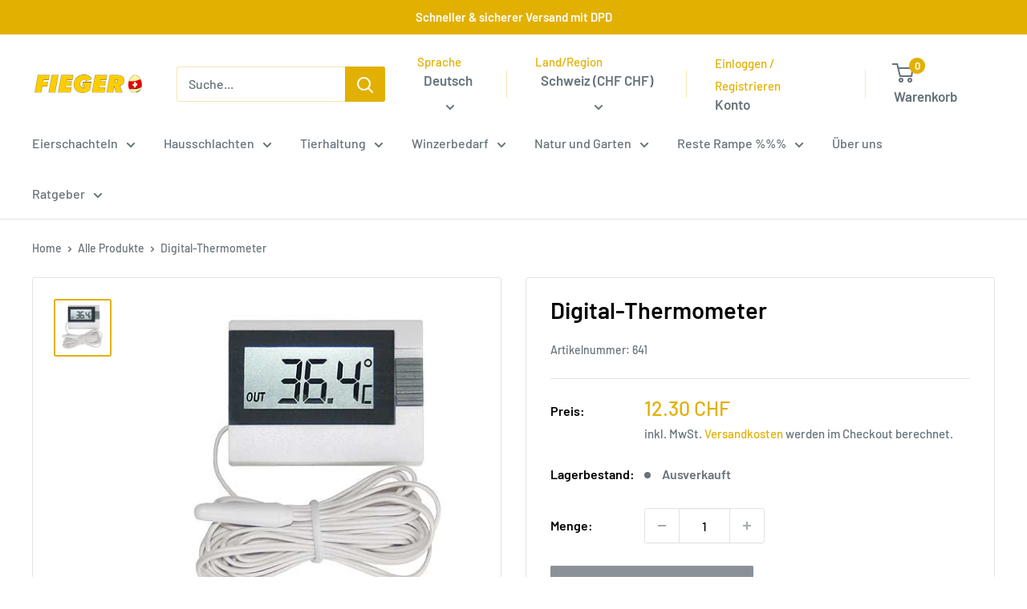

--- FILE ---
content_type: text/html; charset=utf-8
request_url: https://fieger.ch/products/digitalthermometer
body_size: 39023
content:
<!doctype html>


  <html class="no-js" lang="de">

  <head>
    <meta charset="utf-8">
    <meta name="viewport" content="width=device-width, initial-scale=1.0, height=device-height, minimum-scale=1.0, maximum-scale=1.0">
    <meta name="theme-color" content="#e2b001">

    <title>Digital-Thermometer</title><meta name="description" content="Digital-Thermometer | Artikel-Nr.: 641 umschaltbar von Raumtemperatur (IN) auf Brutmaschinentemperatur (OUT).   Mit ca. 3 m langem Fühler und LR44 Knopfzelle. Masse: 52 x 39 x 15 mm, Genauigkeit ca. +/- 0,5°C."><link rel="canonical" href="https://fieger.ch/products/digitalthermometer"><link rel="shortcut icon" href="//fieger.ch/cdn/shop/files/favicon_96x96.png?v=1699727055" type="image/png">
      <link rel="apple-touch-icon" sizes="180x180" href="//fieger.ch/cdn/shop/files/favicon_180x180.png?v=1699727055"><link rel="preload" as="style" href="//fieger.ch/cdn/shop/t/10/assets/theme.css?v=130834794512117480811718211704">
    <link rel="preload" as="script" href="//fieger.ch/cdn/shop/t/10/assets/theme.js?v=172328226944126308931702849282">
    <link rel="preconnect" href="https://cdn.shopify.com">
    <link rel="preconnect" href="https://fonts.shopifycdn.com">
    <link rel="dns-prefetch" href="https://productreviews.shopifycdn.com">
    <link rel="dns-prefetch" href="https://ajax.googleapis.com">
    <link rel="dns-prefetch" href="https://maps.googleapis.com">
    <link rel="dns-prefetch" href="https://maps.gstatic.com">

    <meta property="og:type" content="product">
  <meta property="og:title" content="Digital-Thermometer"><meta property="og:image" content="http://fieger.ch/cdn/shop/files/641.jpg?v=1709219418">
    <meta property="og:image:secure_url" content="https://fieger.ch/cdn/shop/files/641.jpg?v=1709219418">
    <meta property="og:image:width" content="400">
    <meta property="og:image:height" content="400"><meta property="product:price:amount" content="12.30">
  <meta property="product:price:currency" content="CHF"><meta property="og:description" content="Digital-Thermometer | Artikel-Nr.: 641 umschaltbar von Raumtemperatur (IN) auf Brutmaschinentemperatur (OUT).   Mit ca. 3 m langem Fühler und LR44 Knopfzelle. Masse: 52 x 39 x 15 mm, Genauigkeit ca. +/- 0,5°C."><meta property="og:url" content="https://fieger.ch/products/digitalthermometer">
<meta property="og:site_name" content="Fieger AG"><meta name="twitter:card" content="summary"><meta name="twitter:title" content="Digital-Thermometer">
  <meta name="twitter:description" content="  Digital-Thermometer | Artikel-Nr.: 641 
 umschaltbar von Raumtemperatur (IN) auf Brutmaschinentemperatur (OUT).    Mit ca. 3 m langem Fühler und LR44 Knopfzelle.  Masse: 52 x 39 x 15 mm, Genauigkeit ca. +/- 0,5°C. 
">
  <meta name="twitter:image" content="https://fieger.ch/cdn/shop/files/641_600x600_crop_center.jpg?v=1709219418">
    <link rel="preload" href="//fieger.ch/cdn/fonts/barlow/barlow_n6.329f582a81f63f125e63c20a5a80ae9477df68e1.woff2" as="font" type="font/woff2" crossorigin><link rel="preload" href="//fieger.ch/cdn/fonts/barlow/barlow_n5.a193a1990790eba0cc5cca569d23799830e90f07.woff2" as="font" type="font/woff2" crossorigin><style>
  @font-face {
  font-family: Barlow;
  font-weight: 600;
  font-style: normal;
  font-display: swap;
  src: url("//fieger.ch/cdn/fonts/barlow/barlow_n6.329f582a81f63f125e63c20a5a80ae9477df68e1.woff2") format("woff2"),
       url("//fieger.ch/cdn/fonts/barlow/barlow_n6.0163402e36247bcb8b02716880d0b39568412e9e.woff") format("woff");
}

  @font-face {
  font-family: Barlow;
  font-weight: 500;
  font-style: normal;
  font-display: swap;
  src: url("//fieger.ch/cdn/fonts/barlow/barlow_n5.a193a1990790eba0cc5cca569d23799830e90f07.woff2") format("woff2"),
       url("//fieger.ch/cdn/fonts/barlow/barlow_n5.ae31c82169b1dc0715609b8cc6a610b917808358.woff") format("woff");
}

@font-face {
  font-family: Barlow;
  font-weight: 600;
  font-style: normal;
  font-display: swap;
  src: url("//fieger.ch/cdn/fonts/barlow/barlow_n6.329f582a81f63f125e63c20a5a80ae9477df68e1.woff2") format("woff2"),
       url("//fieger.ch/cdn/fonts/barlow/barlow_n6.0163402e36247bcb8b02716880d0b39568412e9e.woff") format("woff");
}

@font-face {
  font-family: Barlow;
  font-weight: 600;
  font-style: italic;
  font-display: swap;
  src: url("//fieger.ch/cdn/fonts/barlow/barlow_i6.5a22bd20fb27bad4d7674cc6e666fb9c77d813bb.woff2") format("woff2"),
       url("//fieger.ch/cdn/fonts/barlow/barlow_i6.1c8787fcb59f3add01a87f21b38c7ef797e3b3a1.woff") format("woff");
}


  @font-face {
  font-family: Barlow;
  font-weight: 700;
  font-style: normal;
  font-display: swap;
  src: url("//fieger.ch/cdn/fonts/barlow/barlow_n7.691d1d11f150e857dcbc1c10ef03d825bc378d81.woff2") format("woff2"),
       url("//fieger.ch/cdn/fonts/barlow/barlow_n7.4fdbb1cb7da0e2c2f88492243ffa2b4f91924840.woff") format("woff");
}

  @font-face {
  font-family: Barlow;
  font-weight: 500;
  font-style: italic;
  font-display: swap;
  src: url("//fieger.ch/cdn/fonts/barlow/barlow_i5.714d58286997b65cd479af615cfa9bb0a117a573.woff2") format("woff2"),
       url("//fieger.ch/cdn/fonts/barlow/barlow_i5.0120f77e6447d3b5df4bbec8ad8c2d029d87fb21.woff") format("woff");
}

  @font-face {
  font-family: Barlow;
  font-weight: 700;
  font-style: italic;
  font-display: swap;
  src: url("//fieger.ch/cdn/fonts/barlow/barlow_i7.50e19d6cc2ba5146fa437a5a7443c76d5d730103.woff2") format("woff2"),
       url("//fieger.ch/cdn/fonts/barlow/barlow_i7.47e9f98f1b094d912e6fd631cc3fe93d9f40964f.woff") format("woff");
}


  :root {
    --default-text-font-size : 15px;
    --base-text-font-size    : 16px;
    --heading-font-family    : Barlow, sans-serif;
    --heading-font-weight    : 600;
    --heading-font-style     : normal;
    --text-font-family       : Barlow, sans-serif;
    --text-font-weight       : 500;
    --text-font-style        : normal;
    --text-font-bolder-weight: 600;
    --text-link-decoration   : underline;

    --text-color               : #677279;
    --text-color-rgb           : 103, 114, 121;
    --heading-color            : #000000;
    --border-color             : #e1e3e4;
    --border-color-rgb         : 225, 227, 228;
    --form-border-color        : #d4d6d8;
    --accent-color             : #e2b001;
    --accent-color-rgb         : 226, 176, 1;
    --link-color               : #e2b001;
    --link-color-hover         : #967501;
    --background               : #ffffff;
    --secondary-background     : #ffffff;
    --secondary-background-rgb : 255, 255, 255;
    --accent-background        : rgba(226, 176, 1, 0.08);

    --input-background: #ffffff;

    --error-color       : #ff0000;
    --error-background  : rgba(255, 0, 0, 0.07);
    --success-color     : #00aa00;
    --success-background: rgba(0, 170, 0, 0.11);

    --primary-button-background      : #e2b001;
    --primary-button-background-rgb  : 226, 176, 1;
    --primary-button-text-color      : #ffffff;
    --secondary-button-background    : #e2b001;
    --secondary-button-background-rgb: 226, 176, 1;
    --secondary-button-text-color    : #ffffff;

    --header-background      : #ffffff;
    --header-text-color      : #677279;
    --header-light-text-color: #e2b001;
    --header-border-color    : rgba(226, 176, 1, 0.3);
    --header-accent-color    : #e2b001;

    --footer-background-color:    #f3f5f6;
    --footer-heading-text-color:  #e2b001;
    --footer-body-text-color:     #677279;
    --footer-body-text-color-rgb: 103, 114, 121;
    --footer-accent-color:        #e2b001;
    --footer-accent-color-rgb:    226, 176, 1;
    --footer-border:              none;
    
    --flickity-arrow-color: #abb1b4;--product-on-sale-accent           : #008a00;
    --product-on-sale-accent-rgb       : 0, 138, 0;
    --product-on-sale-color            : #ffffff;
    --product-in-stock-color           : #008a00;
    --product-low-stock-color          : #ee0000;
    --product-sold-out-color           : #8a9297;
    --product-custom-label-1-background: #008a00;
    --product-custom-label-1-color     : #ffffff;
    --product-custom-label-2-background: #00a500;
    --product-custom-label-2-color     : #ffffff;
    --product-review-star-color        : #ffbd00;

    --mobile-container-gutter : 20px;
    --desktop-container-gutter: 40px;

    /* Shopify related variables */
    --payment-terms-background-color: #ffffff;
  }
</style>

<script>
  // IE11 does not have support for CSS variables, so we have to polyfill them
  if (!(((window || {}).CSS || {}).supports && window.CSS.supports('(--a: 0)'))) {
    const script = document.createElement('script');
    script.type = 'text/javascript';
    script.src = 'https://cdn.jsdelivr.net/npm/css-vars-ponyfill@2';
    script.onload = function() {
      cssVars({});
    };

    document.getElementsByTagName('head')[0].appendChild(script);
  }
</script>


    <script>window.performance && window.performance.mark && window.performance.mark('shopify.content_for_header.start');</script><meta name="google-site-verification" content="49wqJFXB9hcDb0jYXRs5k6JUQUntC4b4IXTOQYD6ge8">
<meta id="shopify-digital-wallet" name="shopify-digital-wallet" content="/76311331129/digital_wallets/dialog">
<meta name="shopify-checkout-api-token" content="c4ac87d287b613589c74a4159c821eab">
<meta id="in-context-paypal-metadata" data-shop-id="76311331129" data-venmo-supported="false" data-environment="production" data-locale="de_DE" data-paypal-v4="true" data-currency="CHF">
<link rel="alternate" hreflang="x-default" href="https://fieger.ch/products/digitalthermometer">
<link rel="alternate" hreflang="de" href="https://fieger.ch/products/digitalthermometer">
<link rel="alternate" hreflang="fr" href="https://fieger.ch/fr/products/digitalthermometer">
<link rel="alternate" hreflang="en" href="https://fieger.ch/en/products/digitalthermometer">
<link rel="alternate" type="application/json+oembed" href="https://fieger.ch/products/digitalthermometer.oembed">
<script async="async" src="/checkouts/internal/preloads.js?locale=de-CH"></script>
<script id="apple-pay-shop-capabilities" type="application/json">{"shopId":76311331129,"countryCode":"CH","currencyCode":"CHF","merchantCapabilities":["supports3DS"],"merchantId":"gid:\/\/shopify\/Shop\/76311331129","merchantName":"Fieger AG","requiredBillingContactFields":["postalAddress","email","phone"],"requiredShippingContactFields":["postalAddress","email","phone"],"shippingType":"shipping","supportedNetworks":["visa","masterCard"],"total":{"type":"pending","label":"Fieger AG","amount":"1.00"},"shopifyPaymentsEnabled":true,"supportsSubscriptions":true}</script>
<script id="shopify-features" type="application/json">{"accessToken":"c4ac87d287b613589c74a4159c821eab","betas":["rich-media-storefront-analytics"],"domain":"fieger.ch","predictiveSearch":true,"shopId":76311331129,"locale":"de"}</script>
<script>var Shopify = Shopify || {};
Shopify.shop = "fieger-ag.myshopify.com";
Shopify.locale = "de";
Shopify.currency = {"active":"CHF","rate":"1.0"};
Shopify.country = "CH";
Shopify.theme = {"name":"[LIVE] Warehouse 4.4.1","id":163899048249,"schema_name":"Warehouse","schema_version":"4.4.1","theme_store_id":871,"role":"main"};
Shopify.theme.handle = "null";
Shopify.theme.style = {"id":null,"handle":null};
Shopify.cdnHost = "fieger.ch/cdn";
Shopify.routes = Shopify.routes || {};
Shopify.routes.root = "/";</script>
<script type="module">!function(o){(o.Shopify=o.Shopify||{}).modules=!0}(window);</script>
<script>!function(o){function n(){var o=[];function n(){o.push(Array.prototype.slice.apply(arguments))}return n.q=o,n}var t=o.Shopify=o.Shopify||{};t.loadFeatures=n(),t.autoloadFeatures=n()}(window);</script>
<script id="shop-js-analytics" type="application/json">{"pageType":"product"}</script>
<script defer="defer" async type="module" src="//fieger.ch/cdn/shopifycloud/shop-js/modules/v2/client.init-shop-cart-sync_BH0MO3MH.de.esm.js"></script>
<script defer="defer" async type="module" src="//fieger.ch/cdn/shopifycloud/shop-js/modules/v2/chunk.common_BErAfWaM.esm.js"></script>
<script defer="defer" async type="module" src="//fieger.ch/cdn/shopifycloud/shop-js/modules/v2/chunk.modal_DqzNaksh.esm.js"></script>
<script type="module">
  await import("//fieger.ch/cdn/shopifycloud/shop-js/modules/v2/client.init-shop-cart-sync_BH0MO3MH.de.esm.js");
await import("//fieger.ch/cdn/shopifycloud/shop-js/modules/v2/chunk.common_BErAfWaM.esm.js");
await import("//fieger.ch/cdn/shopifycloud/shop-js/modules/v2/chunk.modal_DqzNaksh.esm.js");

  window.Shopify.SignInWithShop?.initShopCartSync?.({"fedCMEnabled":true,"windoidEnabled":true});

</script>
<script>(function() {
  var isLoaded = false;
  function asyncLoad() {
    if (isLoaded) return;
    isLoaded = true;
    var urls = ["https:\/\/cdn.commoninja.com\/sdk\/latest\/commonninja.js?shop=fieger-ag.myshopify.com"];
    for (var i = 0; i < urls.length; i++) {
      var s = document.createElement('script');
      s.type = 'text/javascript';
      s.async = true;
      s.src = urls[i];
      var x = document.getElementsByTagName('script')[0];
      x.parentNode.insertBefore(s, x);
    }
  };
  if(window.attachEvent) {
    window.attachEvent('onload', asyncLoad);
  } else {
    window.addEventListener('load', asyncLoad, false);
  }
})();</script>
<script id="__st">var __st={"a":76311331129,"offset":3600,"reqid":"d7b42d4c-5862-4189-8a80-3ee76c09f18e-1769765891","pageurl":"fieger.ch\/products\/digitalthermometer","u":"be9a5c0968e3","p":"product","rtyp":"product","rid":8930281816377};</script>
<script>window.ShopifyPaypalV4VisibilityTracking = true;</script>
<script id="captcha-bootstrap">!function(){'use strict';const t='contact',e='account',n='new_comment',o=[[t,t],['blogs',n],['comments',n],[t,'customer']],c=[[e,'customer_login'],[e,'guest_login'],[e,'recover_customer_password'],[e,'create_customer']],r=t=>t.map((([t,e])=>`form[action*='/${t}']:not([data-nocaptcha='true']) input[name='form_type'][value='${e}']`)).join(','),a=t=>()=>t?[...document.querySelectorAll(t)].map((t=>t.form)):[];function s(){const t=[...o],e=r(t);return a(e)}const i='password',u='form_key',d=['recaptcha-v3-token','g-recaptcha-response','h-captcha-response',i],f=()=>{try{return window.sessionStorage}catch{return}},m='__shopify_v',_=t=>t.elements[u];function p(t,e,n=!1){try{const o=window.sessionStorage,c=JSON.parse(o.getItem(e)),{data:r}=function(t){const{data:e,action:n}=t;return t[m]||n?{data:e,action:n}:{data:t,action:n}}(c);for(const[e,n]of Object.entries(r))t.elements[e]&&(t.elements[e].value=n);n&&o.removeItem(e)}catch(o){console.error('form repopulation failed',{error:o})}}const l='form_type',E='cptcha';function T(t){t.dataset[E]=!0}const w=window,h=w.document,L='Shopify',v='ce_forms',y='captcha';let A=!1;((t,e)=>{const n=(g='f06e6c50-85a8-45c8-87d0-21a2b65856fe',I='https://cdn.shopify.com/shopifycloud/storefront-forms-hcaptcha/ce_storefront_forms_captcha_hcaptcha.v1.5.2.iife.js',D={infoText:'Durch hCaptcha geschützt',privacyText:'Datenschutz',termsText:'Allgemeine Geschäftsbedingungen'},(t,e,n)=>{const o=w[L][v],c=o.bindForm;if(c)return c(t,g,e,D).then(n);var r;o.q.push([[t,g,e,D],n]),r=I,A||(h.body.append(Object.assign(h.createElement('script'),{id:'captcha-provider',async:!0,src:r})),A=!0)});var g,I,D;w[L]=w[L]||{},w[L][v]=w[L][v]||{},w[L][v].q=[],w[L][y]=w[L][y]||{},w[L][y].protect=function(t,e){n(t,void 0,e),T(t)},Object.freeze(w[L][y]),function(t,e,n,w,h,L){const[v,y,A,g]=function(t,e,n){const i=e?o:[],u=t?c:[],d=[...i,...u],f=r(d),m=r(i),_=r(d.filter((([t,e])=>n.includes(e))));return[a(f),a(m),a(_),s()]}(w,h,L),I=t=>{const e=t.target;return e instanceof HTMLFormElement?e:e&&e.form},D=t=>v().includes(t);t.addEventListener('submit',(t=>{const e=I(t);if(!e)return;const n=D(e)&&!e.dataset.hcaptchaBound&&!e.dataset.recaptchaBound,o=_(e),c=g().includes(e)&&(!o||!o.value);(n||c)&&t.preventDefault(),c&&!n&&(function(t){try{if(!f())return;!function(t){const e=f();if(!e)return;const n=_(t);if(!n)return;const o=n.value;o&&e.removeItem(o)}(t);const e=Array.from(Array(32),(()=>Math.random().toString(36)[2])).join('');!function(t,e){_(t)||t.append(Object.assign(document.createElement('input'),{type:'hidden',name:u})),t.elements[u].value=e}(t,e),function(t,e){const n=f();if(!n)return;const o=[...t.querySelectorAll(`input[type='${i}']`)].map((({name:t})=>t)),c=[...d,...o],r={};for(const[a,s]of new FormData(t).entries())c.includes(a)||(r[a]=s);n.setItem(e,JSON.stringify({[m]:1,action:t.action,data:r}))}(t,e)}catch(e){console.error('failed to persist form',e)}}(e),e.submit())}));const S=(t,e)=>{t&&!t.dataset[E]&&(n(t,e.some((e=>e===t))),T(t))};for(const o of['focusin','change'])t.addEventListener(o,(t=>{const e=I(t);D(e)&&S(e,y())}));const B=e.get('form_key'),M=e.get(l),P=B&&M;t.addEventListener('DOMContentLoaded',(()=>{const t=y();if(P)for(const e of t)e.elements[l].value===M&&p(e,B);[...new Set([...A(),...v().filter((t=>'true'===t.dataset.shopifyCaptcha))])].forEach((e=>S(e,t)))}))}(h,new URLSearchParams(w.location.search),n,t,e,['guest_login'])})(!0,!0)}();</script>
<script integrity="sha256-4kQ18oKyAcykRKYeNunJcIwy7WH5gtpwJnB7kiuLZ1E=" data-source-attribution="shopify.loadfeatures" defer="defer" src="//fieger.ch/cdn/shopifycloud/storefront/assets/storefront/load_feature-a0a9edcb.js" crossorigin="anonymous"></script>
<script data-source-attribution="shopify.dynamic_checkout.dynamic.init">var Shopify=Shopify||{};Shopify.PaymentButton=Shopify.PaymentButton||{isStorefrontPortableWallets:!0,init:function(){window.Shopify.PaymentButton.init=function(){};var t=document.createElement("script");t.src="https://fieger.ch/cdn/shopifycloud/portable-wallets/latest/portable-wallets.de.js",t.type="module",document.head.appendChild(t)}};
</script>
<script data-source-attribution="shopify.dynamic_checkout.buyer_consent">
  function portableWalletsHideBuyerConsent(e){var t=document.getElementById("shopify-buyer-consent"),n=document.getElementById("shopify-subscription-policy-button");t&&n&&(t.classList.add("hidden"),t.setAttribute("aria-hidden","true"),n.removeEventListener("click",e))}function portableWalletsShowBuyerConsent(e){var t=document.getElementById("shopify-buyer-consent"),n=document.getElementById("shopify-subscription-policy-button");t&&n&&(t.classList.remove("hidden"),t.removeAttribute("aria-hidden"),n.addEventListener("click",e))}window.Shopify?.PaymentButton&&(window.Shopify.PaymentButton.hideBuyerConsent=portableWalletsHideBuyerConsent,window.Shopify.PaymentButton.showBuyerConsent=portableWalletsShowBuyerConsent);
</script>
<script data-source-attribution="shopify.dynamic_checkout.cart.bootstrap">document.addEventListener("DOMContentLoaded",(function(){function t(){return document.querySelector("shopify-accelerated-checkout-cart, shopify-accelerated-checkout")}if(t())Shopify.PaymentButton.init();else{new MutationObserver((function(e,n){t()&&(Shopify.PaymentButton.init(),n.disconnect())})).observe(document.body,{childList:!0,subtree:!0})}}));
</script>
<link id="shopify-accelerated-checkout-styles" rel="stylesheet" media="screen" href="https://fieger.ch/cdn/shopifycloud/portable-wallets/latest/accelerated-checkout-backwards-compat.css" crossorigin="anonymous">
<style id="shopify-accelerated-checkout-cart">
        #shopify-buyer-consent {
  margin-top: 1em;
  display: inline-block;
  width: 100%;
}

#shopify-buyer-consent.hidden {
  display: none;
}

#shopify-subscription-policy-button {
  background: none;
  border: none;
  padding: 0;
  text-decoration: underline;
  font-size: inherit;
  cursor: pointer;
}

#shopify-subscription-policy-button::before {
  box-shadow: none;
}

      </style>

<script>window.performance && window.performance.mark && window.performance.mark('shopify.content_for_header.end');</script>

    <link rel="stylesheet" href="//fieger.ch/cdn/shop/t/10/assets/theme.css?v=130834794512117480811718211704">

    
  <script type="application/ld+json">
    {
      "@context": "https://schema.org",
      "@type": "Product",
    "productID": 8930281816377,
    "offers": [{
          "@type": "Offer",
          "name": "Default",
          "availability":"https://schema.org/OutOfStock",
          "price": 12.3,
          "priceCurrency": "CHF",
          "priceValidUntil": "2026-02-09","sku": "641",
          "url": "/products/digitalthermometer?variant=47488468615481",
          "shippingDetails": {
            "@type": "OfferShippingDetails",
            "shippingRate": {
              "@type": "MonetaryAmount",
              "value": 9.00,
              "currency": "CHF"
            },
            "shippingDestination": {
              "@type": "DefinedRegion",
              "addressCountry": "CH"
            },
            "deliveryTime": {
              "@type": "ShippingDeliveryTime",
              "handlingTime": {
                "@type": "QuantitativeValue",
                "minValue": 0,
                "maxValue": 1,
                "unitCode": "DAY"
              },
              "transitTime": {
                "@type": "QuantitativeValue",
                "minValue": 1,
                "maxValue": 5,
                "unitCode": "DAY"
              }
            }
          },
          "hasMerchantReturnPolicy": {
            "@type": "MerchantReturnPolicy",
            "applicableCountry": "CH",
            "returnPolicyCategory": "https://schema.org/MerchantReturnFiniteReturnWindow",
            "merchantReturnDays": 8,
            "returnMethod": "https://schema.org/ReturnByMail",
            "returnFees": "https://schema.org/FreeReturn"
          }
        }
],
      "aggregateRating": {
        "@type": "AggregateRating",
        "ratingValue": "4.9",
        "reviewCount": "237",
        "worstRating": "4.8",
        "bestRating": "5"
      },
    "brand": {
      "@type": "Brand",
      "name": "Bruja"
    },
    "name": "Digital-Thermometer",
    "description": "  Digital-Thermometer | Artikel-Nr.: 641 \n umschaltbar von Raumtemperatur (IN) auf Brutmaschinentemperatur (OUT).    Mit ca. 3 m langem Fühler und LR44 Knopfzelle.  Masse: 52 x 39 x 15 mm, Genauigkeit ca. +\/- 0,5°C. \n",
    "category": "",
    "url": "/products/digitalthermometer",
    "sku": "641",
    "image": {
      "@type": "ImageObject",
      "url": "https://fieger.ch/cdn/shop/files/641.jpg?v=1709219418&width=1024",
      "image": "https://fieger.ch/cdn/shop/files/641.jpg?v=1709219418&width=1024",
      "name": "",
      "width": "1024",
      "height": "1024"
    }
    }
  </script>



  <script type="application/ld+json">
    {
      "@context": "https://schema.org",
      "@type": "BreadcrumbList",
  "itemListElement": [{
      "@type": "ListItem",
      "position": 1,
      "name": "Home",
      "item": "https://fieger.ch"
    },{
          "@type": "ListItem",
          "position": 2,
          "name": "Digital-Thermometer",
          "item": "https://fieger.ch/products/digitalthermometer"
        }]
    }
  </script>



    <script>
      // This allows to expose several variables to the global scope, to be used in scripts
      window.theme = {
        pageType: "product",
        cartCount: 0,
        moneyFormat: "{{amount}} CHF",
        moneyWithCurrencyFormat: "{{amount}} CHF",
        currencyCodeEnabled: false,
        showDiscount: true,
        discountMode: "saving",
        cartType: "drawer"
      };

      window.routes = {
        rootUrl: "\/",
        rootUrlWithoutSlash: '',
        cartUrl: "\/cart",
        cartAddUrl: "\/cart\/add",
        cartChangeUrl: "\/cart\/change",
        searchUrl: "\/search",
        productRecommendationsUrl: "\/recommendations\/products"
      };

      window.languages = {
        productRegularPrice: "Normalpreis",
        productSalePrice: "Sonderpreis",
        collectionOnSaleLabel: "Du sparst {{savings}}!",
        productFormUnavailable: "Nicht verfübar",
        productFormAddToCart: "In den Warenkorb",
        productFormPreOrder: "Vorbestellung",
        productFormSoldOut: "Ausverkauft",
        productAdded: "Produkt wurde in Deinen Warenkorb gelegt",
        productAddedShort: "Hinzugefügt!",
        shippingEstimatorNoResults: "Es konten für Deine Adresse keine Versandkosten ermittelt werden.",
        shippingEstimatorOneResult: "Es gibt eine Versandmethode für Deine Adresse:",
        shippingEstimatorMultipleResults: "Es bibt {{count}} Versandmethoden für Deine Adresse:",
        shippingEstimatorErrors: "Es gibt Fehler:"
      };

      document.documentElement.className = document.documentElement.className.replace('no-js', 'js');
    </script><script src="//fieger.ch/cdn/shop/t/10/assets/theme.js?v=172328226944126308931702849282" defer></script>
    <script src="//fieger.ch/cdn/shop/t/10/assets/custom.js?v=102476495355921946141702849282" defer></script><script>
        (function () {
          window.onpageshow = function() {
            // We force re-freshing the cart content onpageshow, as most browsers will serve a cache copy when hitting the
            // back button, which cause staled data
            document.documentElement.dispatchEvent(new CustomEvent('cart:refresh', {
              bubbles: true,
              detail: {scrollToTop: false}
            }));
          };
        })();
      </script><script src="https://cdn.ablyft.com/s/78988154.js"></script>
    <script type="text/javascript">
    (function(c,l,a,r,i,t,y){
        c[a]=c[a]||function(){(c[a].q=c[a].q||[]).push(arguments)};
        t=l.createElement(r);t.async=1;t.src="https://www.clarity.ms/tag/"+i;
        y=l.getElementsByTagName(r)[0];y.parentNode.insertBefore(t,y);
    })(window, document, "clarity", "script", "kfrwb884r2");
</script>
  <script>window.is_hulkpo_installed=false</script><!-- BEGIN app block: shopify://apps/hulk-discounts/blocks/app-embed/25745434-52e7-4378-88f1-890df18a0110 --><!-- BEGIN app snippet: hulkapps_volume_discount -->
    <script>
      var is_po = false
      if(window.hulkapps != undefined && window.hulkapps != '' ){
        var is_po = window.hulkapps.is_product_option
      }
      
        window.hulkapps = {
          shop_slug: "fieger-ag",
          store_id: "fieger-ag.myshopify.com",
          money_format: "{{amount}} CHF",
          cart: null,
          product: null,
          product_collections: null,
          product_variants: null,
          is_volume_discount: true,
          is_product_option: is_po,
          product_id: null,
          page_type: null,
          po_url: "https://productoption.hulkapps.com",
          vd_url: "https://volumediscount.hulkapps.com",
          vd_proxy_url: "https://fieger.ch",
          customer: null
        }
        

        window.hulkapps.page_type = "cart";
        window.hulkapps.cart = {"note":null,"attributes":{},"original_total_price":0,"total_price":0,"total_discount":0,"total_weight":0.0,"item_count":0,"items":[],"requires_shipping":false,"currency":"CHF","items_subtotal_price":0,"cart_level_discount_applications":[],"checkout_charge_amount":0}
        if (typeof window.hulkapps.cart.items == "object") {
          for (var i=0; i<window.hulkapps.cart.items.length; i++) {
            ["sku", "grams", "vendor", "url", "image", "handle", "requires_shipping", "product_type", "product_description"].map(function(a) {
              delete window.hulkapps.cart.items[i][a]
            })
          }
        }
        window.hulkapps.cart_collections = {}
        window.hulkapps.product_tags = {}
        

      
        window.hulkapps.page_type = "product"
        window.hulkapps.product_id = "8930281816377";
        window.hulkapps.product = {"id":8930281816377,"title":"Digital-Thermometer","handle":"digitalthermometer","description":"\u003cdiv class=\"content--description\"\u003e \u003cdiv class=\"content--title\"\u003e \u003ch2\u003eDigital-Thermometer | Artikel-Nr.: 641 \u003c\/h2\u003e\n\u003c\/div\u003e \u003cdiv class=\"product--description\" itemprop=\"description\"\u003eumschaltbar von Raumtemperatur (IN) auf Brutmaschinentemperatur (OUT). \u003c\/div\u003e \u003cdiv class=\"product--description\" itemprop=\"description\"\u003e \u003c\/div\u003e \u003cdiv class=\"product--description\" itemprop=\"description\"\u003eMit ca. 3 m langem Fühler und LR44 Knopfzelle. \u003c\/div\u003e \u003cdiv class=\"product--description\" itemprop=\"description\"\u003eMasse: 52 x 39 x 15 mm, Genauigkeit ca. +\/- 0,5°C. \u003c\/div\u003e\n\u003c\/div\u003e","published_at":"2023-11-11T19:12:00+01:00","created_at":"2023-11-09T14:39:14+01:00","vendor":"Bruja","type":"","tags":[],"price":1230,"price_min":1230,"price_max":1230,"available":false,"price_varies":false,"compare_at_price":null,"compare_at_price_min":0,"compare_at_price_max":0,"compare_at_price_varies":false,"variants":[{"id":47488468615481,"title":"Default","option1":"Default","option2":null,"option3":null,"sku":"641","requires_shipping":true,"taxable":true,"featured_image":{"id":44164241555769,"product_id":8930281816377,"position":1,"created_at":"2023-12-21T21:17:54+01:00","updated_at":"2024-02-29T16:10:18+01:00","alt":null,"width":400,"height":400,"src":"\/\/fieger.ch\/cdn\/shop\/files\/641.jpg?v=1709219418","variant_ids":[47488468615481]},"available":false,"name":"Digital-Thermometer","public_title":null,"options":["Default"],"price":1230,"weight":200,"compare_at_price":null,"inventory_management":"shopify","barcode":"","featured_media":{"alt":null,"id":36842950951225,"position":1,"preview_image":{"aspect_ratio":1.0,"height":400,"width":400,"src":"\/\/fieger.ch\/cdn\/shop\/files\/641.jpg?v=1709219418"}},"requires_selling_plan":false,"selling_plan_allocations":[]}],"images":["\/\/fieger.ch\/cdn\/shop\/files\/641.jpg?v=1709219418"],"featured_image":"\/\/fieger.ch\/cdn\/shop\/files\/641.jpg?v=1709219418","options":["Title"],"media":[{"alt":null,"id":36842950951225,"position":1,"preview_image":{"aspect_ratio":1.0,"height":400,"width":400,"src":"\/\/fieger.ch\/cdn\/shop\/files\/641.jpg?v=1709219418"},"aspect_ratio":1.0,"height":400,"media_type":"image","src":"\/\/fieger.ch\/cdn\/shop\/files\/641.jpg?v=1709219418","width":400}],"requires_selling_plan":false,"selling_plan_groups":[],"content":"\u003cdiv class=\"content--description\"\u003e \u003cdiv class=\"content--title\"\u003e \u003ch2\u003eDigital-Thermometer | Artikel-Nr.: 641 \u003c\/h2\u003e\n\u003c\/div\u003e \u003cdiv class=\"product--description\" itemprop=\"description\"\u003eumschaltbar von Raumtemperatur (IN) auf Brutmaschinentemperatur (OUT). \u003c\/div\u003e \u003cdiv class=\"product--description\" itemprop=\"description\"\u003e \u003c\/div\u003e \u003cdiv class=\"product--description\" itemprop=\"description\"\u003eMit ca. 3 m langem Fühler und LR44 Knopfzelle. \u003c\/div\u003e \u003cdiv class=\"product--description\" itemprop=\"description\"\u003eMasse: 52 x 39 x 15 mm, Genauigkeit ca. +\/- 0,5°C. \u003c\/div\u003e\n\u003c\/div\u003e"}
        window.hulkapps.selected_or_first_available_variant = {"id":47488468615481,"title":"Default","option1":"Default","option2":null,"option3":null,"sku":"641","requires_shipping":true,"taxable":true,"featured_image":{"id":44164241555769,"product_id":8930281816377,"position":1,"created_at":"2023-12-21T21:17:54+01:00","updated_at":"2024-02-29T16:10:18+01:00","alt":null,"width":400,"height":400,"src":"\/\/fieger.ch\/cdn\/shop\/files\/641.jpg?v=1709219418","variant_ids":[47488468615481]},"available":false,"name":"Digital-Thermometer","public_title":null,"options":["Default"],"price":1230,"weight":200,"compare_at_price":null,"inventory_management":"shopify","barcode":"","featured_media":{"alt":null,"id":36842950951225,"position":1,"preview_image":{"aspect_ratio":1.0,"height":400,"width":400,"src":"\/\/fieger.ch\/cdn\/shop\/files\/641.jpg?v=1709219418"}},"requires_selling_plan":false,"selling_plan_allocations":[]};
        window.hulkapps.selected_or_first_available_variant_id = "47488468615481";
        window.hulkapps.product_collection = []
        
          window.hulkapps.product_collection.push(466576310585)
        
          window.hulkapps.product_collection.push(467154895161)
        
          window.hulkapps.product_collection.push(467154862393)
        
          window.hulkapps.product_collection.push(467154993465)
        

        window.hulkapps.product_variant = []
        
          window.hulkapps.product_variant.push(47488468615481)
        

        window.hulkapps.product_collections = window.hulkapps.product_collection.toString();
        window.hulkapps.product_variants = window.hulkapps.product_variant.toString();
         window.hulkapps.product_tags = [];
         window.hulkapps.product_tags = window.hulkapps.product_tags.join(", ");
      

    </script><!-- END app snippet --><!-- END app block --><script src="https://cdn.shopify.com/extensions/019b7356-b863-740e-a434-3295b201790d/volumediscount-74/assets/hulkcode.js" type="text/javascript" defer="defer"></script>
<link href="https://cdn.shopify.com/extensions/019b7356-b863-740e-a434-3295b201790d/volumediscount-74/assets/hulkcode.css" rel="stylesheet" type="text/css" media="all">
<script src="https://cdn.shopify.com/extensions/0199a97f-2566-7f12-877d-dbd834cdef4e/easify-attachments-15/assets/attachments.js" type="text/javascript" defer="defer"></script>
<link href="https://monorail-edge.shopifysvc.com" rel="dns-prefetch">
<script>(function(){if ("sendBeacon" in navigator && "performance" in window) {try {var session_token_from_headers = performance.getEntriesByType('navigation')[0].serverTiming.find(x => x.name == '_s').description;} catch {var session_token_from_headers = undefined;}var session_cookie_matches = document.cookie.match(/_shopify_s=([^;]*)/);var session_token_from_cookie = session_cookie_matches && session_cookie_matches.length === 2 ? session_cookie_matches[1] : "";var session_token = session_token_from_headers || session_token_from_cookie || "";function handle_abandonment_event(e) {var entries = performance.getEntries().filter(function(entry) {return /monorail-edge.shopifysvc.com/.test(entry.name);});if (!window.abandonment_tracked && entries.length === 0) {window.abandonment_tracked = true;var currentMs = Date.now();var navigation_start = performance.timing.navigationStart;var payload = {shop_id: 76311331129,url: window.location.href,navigation_start,duration: currentMs - navigation_start,session_token,page_type: "product"};window.navigator.sendBeacon("https://monorail-edge.shopifysvc.com/v1/produce", JSON.stringify({schema_id: "online_store_buyer_site_abandonment/1.1",payload: payload,metadata: {event_created_at_ms: currentMs,event_sent_at_ms: currentMs}}));}}window.addEventListener('pagehide', handle_abandonment_event);}}());</script>
<script id="web-pixels-manager-setup">(function e(e,d,r,n,o){if(void 0===o&&(o={}),!Boolean(null===(a=null===(i=window.Shopify)||void 0===i?void 0:i.analytics)||void 0===a?void 0:a.replayQueue)){var i,a;window.Shopify=window.Shopify||{};var t=window.Shopify;t.analytics=t.analytics||{};var s=t.analytics;s.replayQueue=[],s.publish=function(e,d,r){return s.replayQueue.push([e,d,r]),!0};try{self.performance.mark("wpm:start")}catch(e){}var l=function(){var e={modern:/Edge?\/(1{2}[4-9]|1[2-9]\d|[2-9]\d{2}|\d{4,})\.\d+(\.\d+|)|Firefox\/(1{2}[4-9]|1[2-9]\d|[2-9]\d{2}|\d{4,})\.\d+(\.\d+|)|Chrom(ium|e)\/(9{2}|\d{3,})\.\d+(\.\d+|)|(Maci|X1{2}).+ Version\/(15\.\d+|(1[6-9]|[2-9]\d|\d{3,})\.\d+)([,.]\d+|)( \(\w+\)|)( Mobile\/\w+|) Safari\/|Chrome.+OPR\/(9{2}|\d{3,})\.\d+\.\d+|(CPU[ +]OS|iPhone[ +]OS|CPU[ +]iPhone|CPU IPhone OS|CPU iPad OS)[ +]+(15[._]\d+|(1[6-9]|[2-9]\d|\d{3,})[._]\d+)([._]\d+|)|Android:?[ /-](13[3-9]|1[4-9]\d|[2-9]\d{2}|\d{4,})(\.\d+|)(\.\d+|)|Android.+Firefox\/(13[5-9]|1[4-9]\d|[2-9]\d{2}|\d{4,})\.\d+(\.\d+|)|Android.+Chrom(ium|e)\/(13[3-9]|1[4-9]\d|[2-9]\d{2}|\d{4,})\.\d+(\.\d+|)|SamsungBrowser\/([2-9]\d|\d{3,})\.\d+/,legacy:/Edge?\/(1[6-9]|[2-9]\d|\d{3,})\.\d+(\.\d+|)|Firefox\/(5[4-9]|[6-9]\d|\d{3,})\.\d+(\.\d+|)|Chrom(ium|e)\/(5[1-9]|[6-9]\d|\d{3,})\.\d+(\.\d+|)([\d.]+$|.*Safari\/(?![\d.]+ Edge\/[\d.]+$))|(Maci|X1{2}).+ Version\/(10\.\d+|(1[1-9]|[2-9]\d|\d{3,})\.\d+)([,.]\d+|)( \(\w+\)|)( Mobile\/\w+|) Safari\/|Chrome.+OPR\/(3[89]|[4-9]\d|\d{3,})\.\d+\.\d+|(CPU[ +]OS|iPhone[ +]OS|CPU[ +]iPhone|CPU IPhone OS|CPU iPad OS)[ +]+(10[._]\d+|(1[1-9]|[2-9]\d|\d{3,})[._]\d+)([._]\d+|)|Android:?[ /-](13[3-9]|1[4-9]\d|[2-9]\d{2}|\d{4,})(\.\d+|)(\.\d+|)|Mobile Safari.+OPR\/([89]\d|\d{3,})\.\d+\.\d+|Android.+Firefox\/(13[5-9]|1[4-9]\d|[2-9]\d{2}|\d{4,})\.\d+(\.\d+|)|Android.+Chrom(ium|e)\/(13[3-9]|1[4-9]\d|[2-9]\d{2}|\d{4,})\.\d+(\.\d+|)|Android.+(UC? ?Browser|UCWEB|U3)[ /]?(15\.([5-9]|\d{2,})|(1[6-9]|[2-9]\d|\d{3,})\.\d+)\.\d+|SamsungBrowser\/(5\.\d+|([6-9]|\d{2,})\.\d+)|Android.+MQ{2}Browser\/(14(\.(9|\d{2,})|)|(1[5-9]|[2-9]\d|\d{3,})(\.\d+|))(\.\d+|)|K[Aa][Ii]OS\/(3\.\d+|([4-9]|\d{2,})\.\d+)(\.\d+|)/},d=e.modern,r=e.legacy,n=navigator.userAgent;return n.match(d)?"modern":n.match(r)?"legacy":"unknown"}(),u="modern"===l?"modern":"legacy",c=(null!=n?n:{modern:"",legacy:""})[u],f=function(e){return[e.baseUrl,"/wpm","/b",e.hashVersion,"modern"===e.buildTarget?"m":"l",".js"].join("")}({baseUrl:d,hashVersion:r,buildTarget:u}),m=function(e){var d=e.version,r=e.bundleTarget,n=e.surface,o=e.pageUrl,i=e.monorailEndpoint;return{emit:function(e){var a=e.status,t=e.errorMsg,s=(new Date).getTime(),l=JSON.stringify({metadata:{event_sent_at_ms:s},events:[{schema_id:"web_pixels_manager_load/3.1",payload:{version:d,bundle_target:r,page_url:o,status:a,surface:n,error_msg:t},metadata:{event_created_at_ms:s}}]});if(!i)return console&&console.warn&&console.warn("[Web Pixels Manager] No Monorail endpoint provided, skipping logging."),!1;try{return self.navigator.sendBeacon.bind(self.navigator)(i,l)}catch(e){}var u=new XMLHttpRequest;try{return u.open("POST",i,!0),u.setRequestHeader("Content-Type","text/plain"),u.send(l),!0}catch(e){return console&&console.warn&&console.warn("[Web Pixels Manager] Got an unhandled error while logging to Monorail."),!1}}}}({version:r,bundleTarget:l,surface:e.surface,pageUrl:self.location.href,monorailEndpoint:e.monorailEndpoint});try{o.browserTarget=l,function(e){var d=e.src,r=e.async,n=void 0===r||r,o=e.onload,i=e.onerror,a=e.sri,t=e.scriptDataAttributes,s=void 0===t?{}:t,l=document.createElement("script"),u=document.querySelector("head"),c=document.querySelector("body");if(l.async=n,l.src=d,a&&(l.integrity=a,l.crossOrigin="anonymous"),s)for(var f in s)if(Object.prototype.hasOwnProperty.call(s,f))try{l.dataset[f]=s[f]}catch(e){}if(o&&l.addEventListener("load",o),i&&l.addEventListener("error",i),u)u.appendChild(l);else{if(!c)throw new Error("Did not find a head or body element to append the script");c.appendChild(l)}}({src:f,async:!0,onload:function(){if(!function(){var e,d;return Boolean(null===(d=null===(e=window.Shopify)||void 0===e?void 0:e.analytics)||void 0===d?void 0:d.initialized)}()){var d=window.webPixelsManager.init(e)||void 0;if(d){var r=window.Shopify.analytics;r.replayQueue.forEach((function(e){var r=e[0],n=e[1],o=e[2];d.publishCustomEvent(r,n,o)})),r.replayQueue=[],r.publish=d.publishCustomEvent,r.visitor=d.visitor,r.initialized=!0}}},onerror:function(){return m.emit({status:"failed",errorMsg:"".concat(f," has failed to load")})},sri:function(e){var d=/^sha384-[A-Za-z0-9+/=]+$/;return"string"==typeof e&&d.test(e)}(c)?c:"",scriptDataAttributes:o}),m.emit({status:"loading"})}catch(e){m.emit({status:"failed",errorMsg:(null==e?void 0:e.message)||"Unknown error"})}}})({shopId: 76311331129,storefrontBaseUrl: "https://fieger.ch",extensionsBaseUrl: "https://extensions.shopifycdn.com/cdn/shopifycloud/web-pixels-manager",monorailEndpoint: "https://monorail-edge.shopifysvc.com/unstable/produce_batch",surface: "storefront-renderer",enabledBetaFlags: ["2dca8a86"],webPixelsConfigList: [{"id":"754254137","configuration":"{\"config\":\"{\\\"pixel_id\\\":\\\"G-PGYMF40LJW\\\",\\\"target_country\\\":\\\"CH\\\",\\\"gtag_events\\\":[{\\\"type\\\":\\\"begin_checkout\\\",\\\"action_label\\\":\\\"G-PGYMF40LJW\\\"},{\\\"type\\\":\\\"search\\\",\\\"action_label\\\":\\\"G-PGYMF40LJW\\\"},{\\\"type\\\":\\\"view_item\\\",\\\"action_label\\\":[\\\"G-PGYMF40LJW\\\",\\\"MC-46JK5MG0J8\\\"]},{\\\"type\\\":\\\"purchase\\\",\\\"action_label\\\":[\\\"G-PGYMF40LJW\\\",\\\"MC-46JK5MG0J8\\\"]},{\\\"type\\\":\\\"page_view\\\",\\\"action_label\\\":[\\\"G-PGYMF40LJW\\\",\\\"MC-46JK5MG0J8\\\"]},{\\\"type\\\":\\\"add_payment_info\\\",\\\"action_label\\\":\\\"G-PGYMF40LJW\\\"},{\\\"type\\\":\\\"add_to_cart\\\",\\\"action_label\\\":\\\"G-PGYMF40LJW\\\"}],\\\"enable_monitoring_mode\\\":false}\"}","eventPayloadVersion":"v1","runtimeContext":"OPEN","scriptVersion":"b2a88bafab3e21179ed38636efcd8a93","type":"APP","apiClientId":1780363,"privacyPurposes":[],"dataSharingAdjustments":{"protectedCustomerApprovalScopes":["read_customer_address","read_customer_email","read_customer_name","read_customer_personal_data","read_customer_phone"]}},{"id":"shopify-app-pixel","configuration":"{}","eventPayloadVersion":"v1","runtimeContext":"STRICT","scriptVersion":"0450","apiClientId":"shopify-pixel","type":"APP","privacyPurposes":["ANALYTICS","MARKETING"]},{"id":"shopify-custom-pixel","eventPayloadVersion":"v1","runtimeContext":"LAX","scriptVersion":"0450","apiClientId":"shopify-pixel","type":"CUSTOM","privacyPurposes":["ANALYTICS","MARKETING"]}],isMerchantRequest: false,initData: {"shop":{"name":"Fieger AG","paymentSettings":{"currencyCode":"CHF"},"myshopifyDomain":"fieger-ag.myshopify.com","countryCode":"CH","storefrontUrl":"https:\/\/fieger.ch"},"customer":null,"cart":null,"checkout":null,"productVariants":[{"price":{"amount":12.3,"currencyCode":"CHF"},"product":{"title":"Digital-Thermometer","vendor":"Bruja","id":"8930281816377","untranslatedTitle":"Digital-Thermometer","url":"\/products\/digitalthermometer","type":""},"id":"47488468615481","image":{"src":"\/\/fieger.ch\/cdn\/shop\/files\/641.jpg?v=1709219418"},"sku":"641","title":"Default","untranslatedTitle":"Default"}],"purchasingCompany":null},},"https://fieger.ch/cdn","1d2a099fw23dfb22ep557258f5m7a2edbae",{"modern":"","legacy":""},{"shopId":"76311331129","storefrontBaseUrl":"https:\/\/fieger.ch","extensionBaseUrl":"https:\/\/extensions.shopifycdn.com\/cdn\/shopifycloud\/web-pixels-manager","surface":"storefront-renderer","enabledBetaFlags":"[\"2dca8a86\"]","isMerchantRequest":"false","hashVersion":"1d2a099fw23dfb22ep557258f5m7a2edbae","publish":"custom","events":"[[\"page_viewed\",{}],[\"product_viewed\",{\"productVariant\":{\"price\":{\"amount\":12.3,\"currencyCode\":\"CHF\"},\"product\":{\"title\":\"Digital-Thermometer\",\"vendor\":\"Bruja\",\"id\":\"8930281816377\",\"untranslatedTitle\":\"Digital-Thermometer\",\"url\":\"\/products\/digitalthermometer\",\"type\":\"\"},\"id\":\"47488468615481\",\"image\":{\"src\":\"\/\/fieger.ch\/cdn\/shop\/files\/641.jpg?v=1709219418\"},\"sku\":\"641\",\"title\":\"Default\",\"untranslatedTitle\":\"Default\"}}]]"});</script><script>
  window.ShopifyAnalytics = window.ShopifyAnalytics || {};
  window.ShopifyAnalytics.meta = window.ShopifyAnalytics.meta || {};
  window.ShopifyAnalytics.meta.currency = 'CHF';
  var meta = {"product":{"id":8930281816377,"gid":"gid:\/\/shopify\/Product\/8930281816377","vendor":"Bruja","type":"","handle":"digitalthermometer","variants":[{"id":47488468615481,"price":1230,"name":"Digital-Thermometer","public_title":null,"sku":"641"}],"remote":false},"page":{"pageType":"product","resourceType":"product","resourceId":8930281816377,"requestId":"d7b42d4c-5862-4189-8a80-3ee76c09f18e-1769765891"}};
  for (var attr in meta) {
    window.ShopifyAnalytics.meta[attr] = meta[attr];
  }
</script>
<script class="analytics">
  (function () {
    var customDocumentWrite = function(content) {
      var jquery = null;

      if (window.jQuery) {
        jquery = window.jQuery;
      } else if (window.Checkout && window.Checkout.$) {
        jquery = window.Checkout.$;
      }

      if (jquery) {
        jquery('body').append(content);
      }
    };

    var hasLoggedConversion = function(token) {
      if (token) {
        return document.cookie.indexOf('loggedConversion=' + token) !== -1;
      }
      return false;
    }

    var setCookieIfConversion = function(token) {
      if (token) {
        var twoMonthsFromNow = new Date(Date.now());
        twoMonthsFromNow.setMonth(twoMonthsFromNow.getMonth() + 2);

        document.cookie = 'loggedConversion=' + token + '; expires=' + twoMonthsFromNow;
      }
    }

    var trekkie = window.ShopifyAnalytics.lib = window.trekkie = window.trekkie || [];
    if (trekkie.integrations) {
      return;
    }
    trekkie.methods = [
      'identify',
      'page',
      'ready',
      'track',
      'trackForm',
      'trackLink'
    ];
    trekkie.factory = function(method) {
      return function() {
        var args = Array.prototype.slice.call(arguments);
        args.unshift(method);
        trekkie.push(args);
        return trekkie;
      };
    };
    for (var i = 0; i < trekkie.methods.length; i++) {
      var key = trekkie.methods[i];
      trekkie[key] = trekkie.factory(key);
    }
    trekkie.load = function(config) {
      trekkie.config = config || {};
      trekkie.config.initialDocumentCookie = document.cookie;
      var first = document.getElementsByTagName('script')[0];
      var script = document.createElement('script');
      script.type = 'text/javascript';
      script.onerror = function(e) {
        var scriptFallback = document.createElement('script');
        scriptFallback.type = 'text/javascript';
        scriptFallback.onerror = function(error) {
                var Monorail = {
      produce: function produce(monorailDomain, schemaId, payload) {
        var currentMs = new Date().getTime();
        var event = {
          schema_id: schemaId,
          payload: payload,
          metadata: {
            event_created_at_ms: currentMs,
            event_sent_at_ms: currentMs
          }
        };
        return Monorail.sendRequest("https://" + monorailDomain + "/v1/produce", JSON.stringify(event));
      },
      sendRequest: function sendRequest(endpointUrl, payload) {
        // Try the sendBeacon API
        if (window && window.navigator && typeof window.navigator.sendBeacon === 'function' && typeof window.Blob === 'function' && !Monorail.isIos12()) {
          var blobData = new window.Blob([payload], {
            type: 'text/plain'
          });

          if (window.navigator.sendBeacon(endpointUrl, blobData)) {
            return true;
          } // sendBeacon was not successful

        } // XHR beacon

        var xhr = new XMLHttpRequest();

        try {
          xhr.open('POST', endpointUrl);
          xhr.setRequestHeader('Content-Type', 'text/plain');
          xhr.send(payload);
        } catch (e) {
          console.log(e);
        }

        return false;
      },
      isIos12: function isIos12() {
        return window.navigator.userAgent.lastIndexOf('iPhone; CPU iPhone OS 12_') !== -1 || window.navigator.userAgent.lastIndexOf('iPad; CPU OS 12_') !== -1;
      }
    };
    Monorail.produce('monorail-edge.shopifysvc.com',
      'trekkie_storefront_load_errors/1.1',
      {shop_id: 76311331129,
      theme_id: 163899048249,
      app_name: "storefront",
      context_url: window.location.href,
      source_url: "//fieger.ch/cdn/s/trekkie.storefront.c59ea00e0474b293ae6629561379568a2d7c4bba.min.js"});

        };
        scriptFallback.async = true;
        scriptFallback.src = '//fieger.ch/cdn/s/trekkie.storefront.c59ea00e0474b293ae6629561379568a2d7c4bba.min.js';
        first.parentNode.insertBefore(scriptFallback, first);
      };
      script.async = true;
      script.src = '//fieger.ch/cdn/s/trekkie.storefront.c59ea00e0474b293ae6629561379568a2d7c4bba.min.js';
      first.parentNode.insertBefore(script, first);
    };
    trekkie.load(
      {"Trekkie":{"appName":"storefront","development":false,"defaultAttributes":{"shopId":76311331129,"isMerchantRequest":null,"themeId":163899048249,"themeCityHash":"3059953749962641636","contentLanguage":"de","currency":"CHF","eventMetadataId":"849d73a7-74bf-4abb-a5d2-129c0839c780"},"isServerSideCookieWritingEnabled":true,"monorailRegion":"shop_domain","enabledBetaFlags":["65f19447","b5387b81"]},"Session Attribution":{},"S2S":{"facebookCapiEnabled":false,"source":"trekkie-storefront-renderer","apiClientId":580111}}
    );

    var loaded = false;
    trekkie.ready(function() {
      if (loaded) return;
      loaded = true;

      window.ShopifyAnalytics.lib = window.trekkie;

      var originalDocumentWrite = document.write;
      document.write = customDocumentWrite;
      try { window.ShopifyAnalytics.merchantGoogleAnalytics.call(this); } catch(error) {};
      document.write = originalDocumentWrite;

      window.ShopifyAnalytics.lib.page(null,{"pageType":"product","resourceType":"product","resourceId":8930281816377,"requestId":"d7b42d4c-5862-4189-8a80-3ee76c09f18e-1769765891","shopifyEmitted":true});

      var match = window.location.pathname.match(/checkouts\/(.+)\/(thank_you|post_purchase)/)
      var token = match? match[1]: undefined;
      if (!hasLoggedConversion(token)) {
        setCookieIfConversion(token);
        window.ShopifyAnalytics.lib.track("Viewed Product",{"currency":"CHF","variantId":47488468615481,"productId":8930281816377,"productGid":"gid:\/\/shopify\/Product\/8930281816377","name":"Digital-Thermometer","price":"12.30","sku":"641","brand":"Bruja","variant":null,"category":"","nonInteraction":true,"remote":false},undefined,undefined,{"shopifyEmitted":true});
      window.ShopifyAnalytics.lib.track("monorail:\/\/trekkie_storefront_viewed_product\/1.1",{"currency":"CHF","variantId":47488468615481,"productId":8930281816377,"productGid":"gid:\/\/shopify\/Product\/8930281816377","name":"Digital-Thermometer","price":"12.30","sku":"641","brand":"Bruja","variant":null,"category":"","nonInteraction":true,"remote":false,"referer":"https:\/\/fieger.ch\/products\/digitalthermometer"});
      }
    });


        var eventsListenerScript = document.createElement('script');
        eventsListenerScript.async = true;
        eventsListenerScript.src = "//fieger.ch/cdn/shopifycloud/storefront/assets/shop_events_listener-3da45d37.js";
        document.getElementsByTagName('head')[0].appendChild(eventsListenerScript);

})();</script>
<script
  defer
  src="https://fieger.ch/cdn/shopifycloud/perf-kit/shopify-perf-kit-3.1.0.min.js"
  data-application="storefront-renderer"
  data-shop-id="76311331129"
  data-render-region="gcp-us-east1"
  data-page-type="product"
  data-theme-instance-id="163899048249"
  data-theme-name="Warehouse"
  data-theme-version="4.4.1"
  data-monorail-region="shop_domain"
  data-resource-timing-sampling-rate="10"
  data-shs="true"
  data-shs-beacon="true"
  data-shs-export-with-fetch="true"
  data-shs-logs-sample-rate="1"
  data-shs-beacon-endpoint="https://fieger.ch/api/collect"
></script>
</head>

  <body class="warehouse--v4 features--animate-zoom template-product " data-instant-intensity="viewport"><svg class="visually-hidden">
      <linearGradient id="rating-star-gradient-half">
        <stop offset="50%" stop-color="var(--product-review-star-color)" />
        <stop offset="50%" stop-color="rgba(var(--text-color-rgb), .4)" stop-opacity="0.4" />
      </linearGradient>
    </svg>

    <a href="#main" class="visually-hidden skip-to-content">Direkt zum Inhalt</a>
    <span class="loading-bar"></span><!-- BEGIN sections: header-group -->
<div id="shopify-section-sections--21848901714233__announcement-bar" class="shopify-section shopify-section-group-header-group shopify-section--announcement-bar"><section data-section-id="sections--21848901714233__announcement-bar" data-section-type="announcement-bar" data-section-settings='{
  "showNewsletter": false
}'><div class="announcement-bar">
    <div class="container">
      <div class="announcement-bar__inner"><p class="announcement-bar__content announcement-bar__content--center">Schneller &amp; sicherer Versand mit DPD</p></div>
    </div>
  </div>
</section>

<style>
  .announcement-bar {
    background: #e2b001;
    color: #ffffff;
  }
</style>

<script>document.documentElement.style.removeProperty('--announcement-bar-button-width');document.documentElement.style.setProperty('--announcement-bar-height', document.getElementById('shopify-section-sections--21848901714233__announcement-bar').clientHeight + 'px');
</script>

</div><div id="shopify-section-sections--21848901714233__header" class="shopify-section shopify-section-group-header-group shopify-section__header"><section data-section-id="sections--21848901714233__header" data-section-type="header" data-section-settings='{
  "navigationLayout": "inline",
  "desktopOpenTrigger": "click",
  "useStickyHeader": true
}'>
  <header class="header header--inline " role="banner">
    <div class="container">
      <div class="header__inner"><nav class="header__mobile-nav hidden-lap-and-up">
            <button class="header__mobile-nav-toggle icon-state touch-area" data-action="toggle-menu" aria-expanded="false" aria-haspopup="true" aria-controls="mobile-menu" aria-label="Menu öffnen">
              <span class="icon-state__primary"><svg focusable="false" class="icon icon--hamburger-mobile " viewBox="0 0 20 16" role="presentation">
      <path d="M0 14h20v2H0v-2zM0 0h20v2H0V0zm0 7h20v2H0V7z" fill="currentColor" fill-rule="evenodd"></path>
    </svg></span>
              <span class="icon-state__secondary"><svg focusable="false" class="icon icon--close " viewBox="0 0 19 19" role="presentation">
      <path d="M9.1923882 8.39339828l7.7781745-7.7781746 1.4142136 1.41421357-7.7781746 7.77817459 7.7781746 7.77817456L16.9705627 19l-7.7781745-7.7781746L1.41421356 19 0 17.5857864l7.7781746-7.77817456L0 2.02943725 1.41421356.61522369 9.1923882 8.39339828z" fill="currentColor" fill-rule="evenodd"></path>
    </svg></span>
            </button><div id="mobile-menu" class="mobile-menu" aria-hidden="true"><svg focusable="false" class="icon icon--nav-triangle-borderless " viewBox="0 0 20 9" role="presentation">
      <path d="M.47108938 9c.2694725-.26871321.57077721-.56867841.90388257-.89986354C3.12384116 6.36134886 5.74788116 3.76338565 9.2467995.30653888c.4145057-.4095171 1.0844277-.40860098 1.4977971.00205122L19.4935156 9H.47108938z" fill="#ffffff"></path>
    </svg><div class="mobile-menu__inner">
    <div class="mobile-menu__panel">
      <div class="mobile-menu__section">
        <ul class="mobile-menu__nav" data-type="menu" role="list"><li class="mobile-menu__nav-item"><button class="mobile-menu__nav-link" data-type="menuitem" aria-haspopup="true" aria-expanded="false" aria-controls="mobile-panel-0" data-action="open-panel">Eierschachteln<svg focusable="false" class="icon icon--arrow-right " viewBox="0 0 8 12" role="presentation">
      <path stroke="currentColor" stroke-width="2" d="M2 2l4 4-4 4" fill="none" stroke-linecap="square"></path>
    </svg></button></li><li class="mobile-menu__nav-item"><button class="mobile-menu__nav-link" data-type="menuitem" aria-haspopup="true" aria-expanded="false" aria-controls="mobile-panel-1" data-action="open-panel">Hausschlachten<svg focusable="false" class="icon icon--arrow-right " viewBox="0 0 8 12" role="presentation">
      <path stroke="currentColor" stroke-width="2" d="M2 2l4 4-4 4" fill="none" stroke-linecap="square"></path>
    </svg></button></li><li class="mobile-menu__nav-item"><button class="mobile-menu__nav-link" data-type="menuitem" aria-haspopup="true" aria-expanded="false" aria-controls="mobile-panel-2" data-action="open-panel">Tierhaltung<svg focusable="false" class="icon icon--arrow-right " viewBox="0 0 8 12" role="presentation">
      <path stroke="currentColor" stroke-width="2" d="M2 2l4 4-4 4" fill="none" stroke-linecap="square"></path>
    </svg></button></li><li class="mobile-menu__nav-item"><button class="mobile-menu__nav-link" data-type="menuitem" aria-haspopup="true" aria-expanded="false" aria-controls="mobile-panel-3" data-action="open-panel">Winzerbedarf<svg focusable="false" class="icon icon--arrow-right " viewBox="0 0 8 12" role="presentation">
      <path stroke="currentColor" stroke-width="2" d="M2 2l4 4-4 4" fill="none" stroke-linecap="square"></path>
    </svg></button></li><li class="mobile-menu__nav-item"><button class="mobile-menu__nav-link" data-type="menuitem" aria-haspopup="true" aria-expanded="false" aria-controls="mobile-panel-4" data-action="open-panel">Natur und Garten<svg focusable="false" class="icon icon--arrow-right " viewBox="0 0 8 12" role="presentation">
      <path stroke="currentColor" stroke-width="2" d="M2 2l4 4-4 4" fill="none" stroke-linecap="square"></path>
    </svg></button></li><li class="mobile-menu__nav-item"><button class="mobile-menu__nav-link" data-type="menuitem" aria-haspopup="true" aria-expanded="false" aria-controls="mobile-panel-5" data-action="open-panel">Reste Rampe %%%<svg focusable="false" class="icon icon--arrow-right " viewBox="0 0 8 12" role="presentation">
      <path stroke="currentColor" stroke-width="2" d="M2 2l4 4-4 4" fill="none" stroke-linecap="square"></path>
    </svg></button></li><li class="mobile-menu__nav-item"><a href="/pages/uber-uns" class="mobile-menu__nav-link" data-type="menuitem">Über uns</a></li><li class="mobile-menu__nav-item"><button class="mobile-menu__nav-link" data-type="menuitem" aria-haspopup="true" aria-expanded="false" aria-controls="mobile-panel-7" data-action="open-panel">Ratgeber<svg focusable="false" class="icon icon--arrow-right " viewBox="0 0 8 12" role="presentation">
      <path stroke="currentColor" stroke-width="2" d="M2 2l4 4-4 4" fill="none" stroke-linecap="square"></path>
    </svg></button></li></ul>
      </div><div class="mobile-menu__section mobile-menu__section--loose">
          <p class="mobile-menu__section-title heading h5">Du brauchst Hilfe?</p><div class="mobile-menu__help-wrapper"><svg focusable="false" class="icon icon--bi-phone " viewBox="0 0 24 24" role="presentation">
      <g stroke-width="2" fill="none" fill-rule="evenodd" stroke-linecap="square">
        <path d="M17 15l-3 3-8-8 3-3-5-5-3 3c0 9.941 8.059 18 18 18l3-3-5-5z" stroke="#000000"></path>
        <path d="M14 1c4.971 0 9 4.029 9 9m-9-5c2.761 0 5 2.239 5 5" stroke="#e2b001"></path>
      </g>
    </svg><span>0041(0) 52 337 47 27</span>
            </div><div class="mobile-menu__help-wrapper"><svg focusable="false" class="icon icon--bi-email " viewBox="0 0 22 22" role="presentation">
      <g fill="none" fill-rule="evenodd">
        <path stroke="#e2b001" d="M.916667 10.08333367l3.66666667-2.65833334v4.65849997zm20.1666667 0L17.416667 7.42500033v4.65849997z"></path>
        <path stroke="#000000" stroke-width="2" d="M4.58333367 7.42500033L.916667 10.08333367V21.0833337h20.1666667V10.08333367L17.416667 7.42500033"></path>
        <path stroke="#000000" stroke-width="2" d="M4.58333367 12.1000003V.916667H17.416667v11.1833333m-16.5-2.01666663L21.0833337 21.0833337m0-11.00000003L11.0000003 15.5833337"></path>
        <path d="M8.25000033 5.50000033h5.49999997M8.25000033 9.166667h5.49999997" stroke="#e2b001" stroke-width="2" stroke-linecap="square"></path>
      </g>
    </svg><a href="mailto:info@fieger.ch">info@fieger.ch</a>
            </div></div><div class="mobile-menu__section mobile-menu__section--loose">
          <p class="mobile-menu__section-title heading h5">Folge uns</p><ul class="social-media__item-list social-media__item-list--stack list--unstyled" role="list">
    <li class="social-media__item social-media__item--facebook">
      <a href="https://www.facebook.com/FiegerAG" target="_blank" rel="noopener" aria-label="Folge uns auf Facebook"><svg focusable="false" class="icon icon--facebook " viewBox="0 0 30 30">
      <path d="M15 30C6.71572875 30 0 23.2842712 0 15 0 6.71572875 6.71572875 0 15 0c8.2842712 0 15 6.71572875 15 15 0 8.2842712-6.7157288 15-15 15zm3.2142857-17.1429611h-2.1428678v-2.1425646c0-.5852979.8203285-1.07160109 1.0714928-1.07160109h1.071375v-2.1428925h-2.1428678c-2.3564786 0-3.2142536 1.98610393-3.2142536 3.21449359v2.1425646h-1.0714822l.0032143 2.1528011 1.0682679-.0099086v7.499969h3.2142536v-7.499969h2.1428678v-2.1428925z" fill="currentColor" fill-rule="evenodd"></path>
    </svg>Facebook</a>
    </li>

    

  </ul></div></div><div id="mobile-panel-0" class="mobile-menu__panel is-nested">
          <div class="mobile-menu__section is-sticky">
            <button class="mobile-menu__back-button" data-action="close-panel"><svg focusable="false" class="icon icon--arrow-left " viewBox="0 0 8 12" role="presentation">
      <path stroke="currentColor" stroke-width="2" d="M6 10L2 6l4-4" fill="none" stroke-linecap="square"></path>
    </svg> Zurück</button>
          </div>

          <div class="mobile-menu__section"><ul class="mobile-menu__nav" data-type="menu" role="list">
                <li class="mobile-menu__nav-item">
                  <a href="/collections/eierschachteln" class="mobile-menu__nav-link text--strong">Eierschachteln</a>
                </li><li class="mobile-menu__nav-item"><button class="mobile-menu__nav-link" data-type="menuitem" aria-haspopup="true" aria-expanded="false" aria-controls="mobile-panel-0-0" data-action="open-panel">Eierschachteln Faserkarten<svg focusable="false" class="icon icon--arrow-right " viewBox="0 0 8 12" role="presentation">
      <path stroke="currentColor" stroke-width="2" d="M2 2l4 4-4 4" fill="none" stroke-linecap="square"></path>
    </svg></button></li><li class="mobile-menu__nav-item"><a href="/collections/eierschachteln-pet" class="mobile-menu__nav-link" data-type="menuitem">Eierschachteln PET</a></li><li class="mobile-menu__nav-item"><a href="/collections/wachteleierschachteln" class="mobile-menu__nav-link" data-type="menuitem">Wachteleierschachteln</a></li><li class="mobile-menu__nav-item"><a href="/collections/eierhoecker" class="mobile-menu__nav-link" data-type="menuitem">Eierhöcker</a></li><li class="mobile-menu__nav-item"><a href="/collections/eierbox" class="mobile-menu__nav-link" data-type="menuitem">Eierbox</a></li><li class="mobile-menu__nav-item"><a href="/collections/etiketten-fuer-eierschachteln" class="mobile-menu__nav-link" data-type="menuitem">Etiketten für Eierschachteln</a></li><li class="mobile-menu__nav-item"><a href="/collections/eierstempel" class="mobile-menu__nav-link" data-type="menuitem">Eierstempel</a></li></ul></div>
        </div><div id="mobile-panel-1" class="mobile-menu__panel is-nested">
          <div class="mobile-menu__section is-sticky">
            <button class="mobile-menu__back-button" data-action="close-panel"><svg focusable="false" class="icon icon--arrow-left " viewBox="0 0 8 12" role="presentation">
      <path stroke="currentColor" stroke-width="2" d="M6 10L2 6l4-4" fill="none" stroke-linecap="square"></path>
    </svg> Zurück</button>
          </div>

          <div class="mobile-menu__section"><ul class="mobile-menu__nav" data-type="menu" role="list">
                <li class="mobile-menu__nav-item">
                  <a href="/collections/hausschlachten" class="mobile-menu__nav-link text--strong">Hausschlachten</a>
                </li><li class="mobile-menu__nav-item"><button class="mobile-menu__nav-link" data-type="menuitem" aria-haspopup="true" aria-expanded="false" aria-controls="mobile-panel-1-0" data-action="open-panel">Naturdärme<svg focusable="false" class="icon icon--arrow-right " viewBox="0 0 8 12" role="presentation">
      <path stroke="currentColor" stroke-width="2" d="M2 2l4 4-4 4" fill="none" stroke-linecap="square"></path>
    </svg></button></li><li class="mobile-menu__nav-item"><a href="/collections/kunstdaerme" class="mobile-menu__nav-link" data-type="menuitem">Kunstdärme</a></li><li class="mobile-menu__nav-item"><button class="mobile-menu__nav-link" data-type="menuitem" aria-haspopup="true" aria-expanded="false" aria-controls="mobile-panel-1-2" data-action="open-panel">Wursten<svg focusable="false" class="icon icon--arrow-right " viewBox="0 0 8 12" role="presentation">
      <path stroke="currentColor" stroke-width="2" d="M2 2l4 4-4 4" fill="none" stroke-linecap="square"></path>
    </svg></button></li><li class="mobile-menu__nav-item"><button class="mobile-menu__nav-link" data-type="menuitem" aria-haspopup="true" aria-expanded="false" aria-controls="mobile-panel-1-3" data-action="open-panel">Messer<svg focusable="false" class="icon icon--arrow-right " viewBox="0 0 8 12" role="presentation">
      <path stroke="currentColor" stroke-width="2" d="M2 2l4 4-4 4" fill="none" stroke-linecap="square"></path>
    </svg></button></li><li class="mobile-menu__nav-item"><button class="mobile-menu__nav-link" data-type="menuitem" aria-haspopup="true" aria-expanded="false" aria-controls="mobile-panel-1-4" data-action="open-panel">Schlachten<svg focusable="false" class="icon icon--arrow-right " viewBox="0 0 8 12" role="presentation">
      <path stroke="currentColor" stroke-width="2" d="M2 2l4 4-4 4" fill="none" stroke-linecap="square"></path>
    </svg></button></li><li class="mobile-menu__nav-item"><a href="/collections/gewuerze" class="mobile-menu__nav-link" data-type="menuitem">Gewürze</a></li><li class="mobile-menu__nav-item"><button class="mobile-menu__nav-link" data-type="menuitem" aria-haspopup="true" aria-expanded="false" aria-controls="mobile-panel-1-6" data-action="open-panel">Wurstgewürze<svg focusable="false" class="icon icon--arrow-right " viewBox="0 0 8 12" role="presentation">
      <path stroke="currentColor" stroke-width="2" d="M2 2l4 4-4 4" fill="none" stroke-linecap="square"></path>
    </svg></button></li><li class="mobile-menu__nav-item"><a href="/collections/hackfleischwuerzungen" class="mobile-menu__nav-link" data-type="menuitem">Hackfleischwürzungen</a></li><li class="mobile-menu__nav-item"><a href="/collections/marinaden" class="mobile-menu__nav-link" data-type="menuitem">Marinade</a></li><li class="mobile-menu__nav-item"><a href="/collections/panaden" class="mobile-menu__nav-link" data-type="menuitem">Panaden</a></li><li class="mobile-menu__nav-item"><a href="/collections/raeucherofen3" class="mobile-menu__nav-link" data-type="menuitem">Räucheröfen</a></li><li class="mobile-menu__nav-item"><a href="/collections/raeuchermehl" class="mobile-menu__nav-link" data-type="menuitem">Räuchermehl</a></li><li class="mobile-menu__nav-item"><a href="/collections/raeucherzubehoer" class="mobile-menu__nav-link" data-type="menuitem">Räucherzubehör</a></li><li class="mobile-menu__nav-item"><a href="/collections/poekeln" class="mobile-menu__nav-link" data-type="menuitem">Pökeln</a></li><li class="mobile-menu__nav-item"><a href="/collections/buecher-ueber-hausschlachten" class="mobile-menu__nav-link" data-type="menuitem">Bücher</a></li><li class="mobile-menu__nav-item"><a href="/collections/weissblechdosen" class="mobile-menu__nav-link" data-type="menuitem">Weissblechdosen</a></li></ul></div>
        </div><div id="mobile-panel-2" class="mobile-menu__panel is-nested">
          <div class="mobile-menu__section is-sticky">
            <button class="mobile-menu__back-button" data-action="close-panel"><svg focusable="false" class="icon icon--arrow-left " viewBox="0 0 8 12" role="presentation">
      <path stroke="currentColor" stroke-width="2" d="M6 10L2 6l4-4" fill="none" stroke-linecap="square"></path>
    </svg> Zurück</button>
          </div>

          <div class="mobile-menu__section"><ul class="mobile-menu__nav" data-type="menu" role="list">
                <li class="mobile-menu__nav-item">
                  <a href="/collections/tierhaltung" class="mobile-menu__nav-link text--strong">Tierhaltung</a>
                </li><li class="mobile-menu__nav-item"><button class="mobile-menu__nav-link" data-type="menuitem" aria-haspopup="true" aria-expanded="false" aria-controls="mobile-panel-2-0" data-action="open-panel">Geflügel<svg focusable="false" class="icon icon--arrow-right " viewBox="0 0 8 12" role="presentation">
      <path stroke="currentColor" stroke-width="2" d="M2 2l4 4-4 4" fill="none" stroke-linecap="square"></path>
    </svg></button></li><li class="mobile-menu__nav-item"><button class="mobile-menu__nav-link" data-type="menuitem" aria-haspopup="true" aria-expanded="false" aria-controls="mobile-panel-2-1" data-action="open-panel">Kaninchen<svg focusable="false" class="icon icon--arrow-right " viewBox="0 0 8 12" role="presentation">
      <path stroke="currentColor" stroke-width="2" d="M2 2l4 4-4 4" fill="none" stroke-linecap="square"></path>
    </svg></button></li><li class="mobile-menu__nav-item"><a href="/collections/ziervoegel" class="mobile-menu__nav-link" data-type="menuitem">Ziervögel</a></li><li class="mobile-menu__nav-item"><a href="/collections/kraeuter-und-mineralien" class="mobile-menu__nav-link" data-type="menuitem">Kräuter und Mineralien</a></li><li class="mobile-menu__nav-item"><button class="mobile-menu__nav-link" data-type="menuitem" aria-haspopup="true" aria-expanded="false" aria-controls="mobile-panel-2-4" data-action="open-panel">Volieren<svg focusable="false" class="icon icon--arrow-right " viewBox="0 0 8 12" role="presentation">
      <path stroke="currentColor" stroke-width="2" d="M2 2l4 4-4 4" fill="none" stroke-linecap="square"></path>
    </svg></button></li><li class="mobile-menu__nav-item"><a href="/collections/weidezaun" class="mobile-menu__nav-link" data-type="menuitem">Weidezaun</a></li><li class="mobile-menu__nav-item"><a href="/collections/stallreinigung" class="mobile-menu__nav-link" data-type="menuitem">Stallreinigung</a></li><li class="mobile-menu__nav-item"><a href="/collections/kaffetassen" class="mobile-menu__nav-link" data-type="menuitem">Kaffetassen</a></li><li class="mobile-menu__nav-item"><a href="/collections/buecher-ueber-tierhaltung" class="mobile-menu__nav-link" data-type="menuitem">Bücher</a></li></ul></div>
        </div><div id="mobile-panel-3" class="mobile-menu__panel is-nested">
          <div class="mobile-menu__section is-sticky">
            <button class="mobile-menu__back-button" data-action="close-panel"><svg focusable="false" class="icon icon--arrow-left " viewBox="0 0 8 12" role="presentation">
      <path stroke="currentColor" stroke-width="2" d="M6 10L2 6l4-4" fill="none" stroke-linecap="square"></path>
    </svg> Zurück</button>
          </div>

          <div class="mobile-menu__section"><ul class="mobile-menu__nav" data-type="menu" role="list">
                <li class="mobile-menu__nav-item">
                  <a href="/collections/winzerbedarf" class="mobile-menu__nav-link text--strong">Winzerbedarf</a>
                </li><li class="mobile-menu__nav-item"><a href="/collections/buecher-ueber-winzerbedarf" class="mobile-menu__nav-link" data-type="menuitem">Bücher über Winzerbedarf</a></li><li class="mobile-menu__nav-item"><a href="/collections/starterpakete" class="mobile-menu__nav-link" data-type="menuitem">Starterpakete</a></li><li class="mobile-menu__nav-item"><a href="/collections/reinzuchthefen" class="mobile-menu__nav-link" data-type="menuitem">Reinzuchthefen</a></li><li class="mobile-menu__nav-item"><a href="/collections/zusatzstoffe-fuer-winzerbedarf" class="mobile-menu__nav-link" data-type="menuitem">Zusatzstoffe</a></li><li class="mobile-menu__nav-item"><button class="mobile-menu__nav-link" data-type="menuitem" aria-haspopup="true" aria-expanded="false" aria-controls="mobile-panel-3-4" data-action="open-panel">Weinballone und Fässer<svg focusable="false" class="icon icon--arrow-right " viewBox="0 0 8 12" role="presentation">
      <path stroke="currentColor" stroke-width="2" d="M2 2l4 4-4 4" fill="none" stroke-linecap="square"></path>
    </svg></button></li><li class="mobile-menu__nav-item"><a href="/collections/messinstumente" class="mobile-menu__nav-link" data-type="menuitem">Messinstumente</a></li><li class="mobile-menu__nav-item"><button class="mobile-menu__nav-link" data-type="menuitem" aria-haspopup="true" aria-expanded="false" aria-controls="mobile-panel-3-6" data-action="open-panel">Fermentieren<svg focusable="false" class="icon icon--arrow-right " viewBox="0 0 8 12" role="presentation">
      <path stroke="currentColor" stroke-width="2" d="M2 2l4 4-4 4" fill="none" stroke-linecap="square"></path>
    </svg></button></li><li class="mobile-menu__nav-item"><a href="/collections/keltereizubehoer" class="mobile-menu__nav-link" data-type="menuitem">Keltereizubehör</a></li></ul></div>
        </div><div id="mobile-panel-4" class="mobile-menu__panel is-nested">
          <div class="mobile-menu__section is-sticky">
            <button class="mobile-menu__back-button" data-action="close-panel"><svg focusable="false" class="icon icon--arrow-left " viewBox="0 0 8 12" role="presentation">
      <path stroke="currentColor" stroke-width="2" d="M6 10L2 6l4-4" fill="none" stroke-linecap="square"></path>
    </svg> Zurück</button>
          </div>

          <div class="mobile-menu__section"><ul class="mobile-menu__nav" data-type="menu" role="list">
                <li class="mobile-menu__nav-item">
                  <a href="/collections/natur-und-garten" class="mobile-menu__nav-link text--strong">Natur und Garten</a>
                </li><li class="mobile-menu__nav-item"><button class="mobile-menu__nav-link" data-type="menuitem" aria-haspopup="true" aria-expanded="false" aria-controls="mobile-panel-4-0" data-action="open-panel">Regenwassernutzung <svg focusable="false" class="icon icon--arrow-right " viewBox="0 0 8 12" role="presentation">
      <path stroke="currentColor" stroke-width="2" d="M2 2l4 4-4 4" fill="none" stroke-linecap="square"></path>
    </svg></button></li><li class="mobile-menu__nav-item"><a href="/collections/buecher-ueber-naturschutz" class="mobile-menu__nav-link" data-type="menuitem">Bücher Naturschutz</a></li><li class="mobile-menu__nav-item"><button class="mobile-menu__nav-link" data-type="menuitem" aria-haspopup="true" aria-expanded="false" aria-controls="mobile-panel-4-2" data-action="open-panel">Vogelschutz<svg focusable="false" class="icon icon--arrow-right " viewBox="0 0 8 12" role="presentation">
      <path stroke="currentColor" stroke-width="2" d="M2 2l4 4-4 4" fill="none" stroke-linecap="square"></path>
    </svg></button></li><li class="mobile-menu__nav-item"><a href="/collections/insektenschutz" class="mobile-menu__nav-link" data-type="menuitem">Insektenschutz</a></li><li class="mobile-menu__nav-item"><button class="mobile-menu__nav-link" data-type="menuitem" aria-haspopup="true" aria-expanded="false" aria-controls="mobile-panel-4-4" data-action="open-panel">Fledermausschutz<svg focusable="false" class="icon icon--arrow-right " viewBox="0 0 8 12" role="presentation">
      <path stroke="currentColor" stroke-width="2" d="M2 2l4 4-4 4" fill="none" stroke-linecap="square"></path>
    </svg></button></li><li class="mobile-menu__nav-item"><a href="/collections/igelschutz" class="mobile-menu__nav-link" data-type="menuitem">Igelschutz</a></li><li class="mobile-menu__nav-item"><a href="/collections/bilche-und-amphibien" class="mobile-menu__nav-link" data-type="menuitem">Bilche und Amphibie</a></li><li class="mobile-menu__nav-item"><a href="/collections/werkzeug" class="mobile-menu__nav-link" data-type="menuitem">Werkzeug</a></li></ul></div>
        </div><div id="mobile-panel-5" class="mobile-menu__panel is-nested">
          <div class="mobile-menu__section is-sticky">
            <button class="mobile-menu__back-button" data-action="close-panel"><svg focusable="false" class="icon icon--arrow-left " viewBox="0 0 8 12" role="presentation">
      <path stroke="currentColor" stroke-width="2" d="M6 10L2 6l4-4" fill="none" stroke-linecap="square"></path>
    </svg> Zurück</button>
          </div>

          <div class="mobile-menu__section"><ul class="mobile-menu__nav" data-type="menu" role="list">
                <li class="mobile-menu__nav-item">
                  <a href="/collections/selbstabholer-aktionennn" class="mobile-menu__nav-link text--strong">Reste Rampe %%%</a>
                </li><li class="mobile-menu__nav-item"><a href="/collections/eierschachteln-1" class="mobile-menu__nav-link" data-type="menuitem">Eierschachteln %%%</a></li><li class="mobile-menu__nav-item"><a href="/collections/tierhaltung-1" class="mobile-menu__nav-link" data-type="menuitem">Tierhaltung %%%</a></li><li class="mobile-menu__nav-item"><a href="/collections/winzerbedarf-1" class="mobile-menu__nav-link" data-type="menuitem">Winzerbedarf %%%</a></li><li class="mobile-menu__nav-item"><a href="/collections/natur-garten" class="mobile-menu__nav-link" data-type="menuitem">Natur & Garten %%%</a></li></ul></div>
        </div><div id="mobile-panel-7" class="mobile-menu__panel is-nested">
          <div class="mobile-menu__section is-sticky">
            <button class="mobile-menu__back-button" data-action="close-panel"><svg focusable="false" class="icon icon--arrow-left " viewBox="0 0 8 12" role="presentation">
      <path stroke="currentColor" stroke-width="2" d="M6 10L2 6l4-4" fill="none" stroke-linecap="square"></path>
    </svg> Zurück</button>
          </div>

          <div class="mobile-menu__section"><ul class="mobile-menu__nav" data-type="menu" role="list">
                <li class="mobile-menu__nav-item">
                  <a href="#" class="mobile-menu__nav-link text--strong">Ratgeber</a>
                </li><li class="mobile-menu__nav-item"><a href="/blogs/eierkartons-aus-faserkarton" class="mobile-menu__nav-link" data-type="menuitem">Wissenswertes über Eierschachteln</a></li><li class="mobile-menu__nav-item"><a href="/blogs/wissenswertes-uber-hausschlachten" class="mobile-menu__nav-link" data-type="menuitem">Wissenswertes über Hausschlachten</a></li><li class="mobile-menu__nav-item"><a href="/blogs/wissenswertes-uber-tierhaltung" class="mobile-menu__nav-link" data-type="menuitem">Wissenswertes über Tierhaltung</a></li><li class="mobile-menu__nav-item"><a href="/blogs/wissenswertes-uber-winzerbedarf" class="mobile-menu__nav-link" data-type="menuitem">Wissenswertes über Winzerbedarf</a></li><li class="mobile-menu__nav-item"><a href="/blogs/wissenswertes-uber-natur-und-garten" class="mobile-menu__nav-link" data-type="menuitem">Wissenswertes über Natur und Garten</a></li></ul></div>
        </div><div id="mobile-panel-0-0" class="mobile-menu__panel is-nested">
                <div class="mobile-menu__section is-sticky">
                  <button class="mobile-menu__back-button" data-action="close-panel"><svg focusable="false" class="icon icon--arrow-left " viewBox="0 0 8 12" role="presentation">
      <path stroke="currentColor" stroke-width="2" d="M6 10L2 6l4-4" fill="none" stroke-linecap="square"></path>
    </svg> Zurück</button>
                </div>

                <div class="mobile-menu__section">
                  <ul class="mobile-menu__nav" data-type="menu" role="list">
                    <li class="mobile-menu__nav-item">
                      <a href="/collections/eierschachteln-faserkarten" class="mobile-menu__nav-link text--strong">Eierschachteln Faserkarten</a>
                    </li><li class="mobile-menu__nav-item">
                        <a href="/collections/4er-karton" class="mobile-menu__nav-link" data-type="menuitem">4er Kartons</a>
                      </li><li class="mobile-menu__nav-item">
                        <a href="/collections/6er-kartons" class="mobile-menu__nav-link" data-type="menuitem">6er Kartons</a>
                      </li><li class="mobile-menu__nav-item">
                        <a href="/collections/10er-karton" class="mobile-menu__nav-link" data-type="menuitem">10er Karton</a>
                      </li><li class="mobile-menu__nav-item">
                        <a href="/collections/palettenware" class="mobile-menu__nav-link" data-type="menuitem">Eierschachteln auf Palette</a>
                      </li></ul>
                </div>
              </div><div id="mobile-panel-1-0" class="mobile-menu__panel is-nested">
                <div class="mobile-menu__section is-sticky">
                  <button class="mobile-menu__back-button" data-action="close-panel"><svg focusable="false" class="icon icon--arrow-left " viewBox="0 0 8 12" role="presentation">
      <path stroke="currentColor" stroke-width="2" d="M6 10L2 6l4-4" fill="none" stroke-linecap="square"></path>
    </svg> Zurück</button>
                </div>

                <div class="mobile-menu__section">
                  <ul class="mobile-menu__nav" data-type="menu" role="list">
                    <li class="mobile-menu__nav-item">
                      <a href="/collections/naturdaerme" class="mobile-menu__nav-link text--strong">Naturdärme</a>
                    </li><li class="mobile-menu__nav-item">
                        <a href="/collections/wurstmachers-liebling-1" class="mobile-menu__nav-link" data-type="menuitem">Wurstmachers Liebling</a>
                      </li></ul>
                </div>
              </div><div id="mobile-panel-1-2" class="mobile-menu__panel is-nested">
                <div class="mobile-menu__section is-sticky">
                  <button class="mobile-menu__back-button" data-action="close-panel"><svg focusable="false" class="icon icon--arrow-left " viewBox="0 0 8 12" role="presentation">
      <path stroke="currentColor" stroke-width="2" d="M6 10L2 6l4-4" fill="none" stroke-linecap="square"></path>
    </svg> Zurück</button>
                </div>

                <div class="mobile-menu__section">
                  <ul class="mobile-menu__nav" data-type="menu" role="list">
                    <li class="mobile-menu__nav-item">
                      <a href="/collections/wursten" class="mobile-menu__nav-link text--strong">Wursten</a>
                    </li><li class="mobile-menu__nav-item">
                        <a href="/collections/werkzeuge-und-nadeln-clipper-spicky-nadeln" class="mobile-menu__nav-link" data-type="menuitem">Werkzeuge und Nadeln (Clipper, Spicky, Nadeln…)</a>
                      </li><li class="mobile-menu__nav-item">
                        <a href="/collections/wurstgarn-und-netze" class="mobile-menu__nav-link" data-type="menuitem">Wurstgarn und Netze</a>
                      </li><li class="mobile-menu__nav-item">
                        <a href="/collections/fleischwolfe-mit-lochscheiben" class="mobile-menu__nav-link" data-type="menuitem">Fleischwölfe (mit Lochscheiben)</a>
                      </li><li class="mobile-menu__nav-item">
                        <a href="/collections/wurstfuller" class="mobile-menu__nav-link" data-type="menuitem">Wurstfüller</a>
                      </li><li class="mobile-menu__nav-item">
                        <a href="/collections/kochschinkenformen" class="mobile-menu__nav-link" data-type="menuitem">Kochschinkenformen</a>
                      </li></ul>
                </div>
              </div><div id="mobile-panel-1-3" class="mobile-menu__panel is-nested">
                <div class="mobile-menu__section is-sticky">
                  <button class="mobile-menu__back-button" data-action="close-panel"><svg focusable="false" class="icon icon--arrow-left " viewBox="0 0 8 12" role="presentation">
      <path stroke="currentColor" stroke-width="2" d="M6 10L2 6l4-4" fill="none" stroke-linecap="square"></path>
    </svg> Zurück</button>
                </div>

                <div class="mobile-menu__section">
                  <ul class="mobile-menu__nav" data-type="menu" role="list">
                    <li class="mobile-menu__nav-item">
                      <a href="/collections/messer" class="mobile-menu__nav-link text--strong">Messer</a>
                    </li><li class="mobile-menu__nav-item">
                        <a href="/collections/metzgermesser-softgrip-rot" class="mobile-menu__nav-link" data-type="menuitem">SoftGrip Serie Rot</a>
                      </li><li class="mobile-menu__nav-item">
                        <a href="/collections/metzgermesser-softgrip-blau" class="mobile-menu__nav-link" data-type="menuitem">SoftGrip Serie Blau</a>
                      </li><li class="mobile-menu__nav-item">
                        <a href="/collections/metzgermesser-goldserie" class="mobile-menu__nav-link" data-type="menuitem">Gold Serie</a>
                      </li><li class="mobile-menu__nav-item">
                        <a href="/collections/metzgermesser-dick" class="mobile-menu__nav-link" data-type="menuitem">DICK Messer</a>
                      </li></ul>
                </div>
              </div><div id="mobile-panel-1-4" class="mobile-menu__panel is-nested">
                <div class="mobile-menu__section is-sticky">
                  <button class="mobile-menu__back-button" data-action="close-panel"><svg focusable="false" class="icon icon--arrow-left " viewBox="0 0 8 12" role="presentation">
      <path stroke="currentColor" stroke-width="2" d="M6 10L2 6l4-4" fill="none" stroke-linecap="square"></path>
    </svg> Zurück</button>
                </div>

                <div class="mobile-menu__section">
                  <ul class="mobile-menu__nav" data-type="menu" role="list">
                    <li class="mobile-menu__nav-item">
                      <a href="/collections/schlachten" class="mobile-menu__nav-link text--strong">Schlachten</a>
                    </li><li class="mobile-menu__nav-item">
                        <a href="/collections/schussgeraete" class="mobile-menu__nav-link" data-type="menuitem">Schussgeräte</a>
                      </li><li class="mobile-menu__nav-item">
                        <a href="/collections/gefluegelschlachtung" class="mobile-menu__nav-link" data-type="menuitem">Geflügelschlachtung</a>
                      </li><li class="mobile-menu__nav-item">
                        <a href="/collections/wildwannen" class="mobile-menu__nav-link" data-type="menuitem">Wildwannen</a>
                      </li></ul>
                </div>
              </div><div id="mobile-panel-1-6" class="mobile-menu__panel is-nested">
                <div class="mobile-menu__section is-sticky">
                  <button class="mobile-menu__back-button" data-action="close-panel"><svg focusable="false" class="icon icon--arrow-left " viewBox="0 0 8 12" role="presentation">
      <path stroke="currentColor" stroke-width="2" d="M6 10L2 6l4-4" fill="none" stroke-linecap="square"></path>
    </svg> Zurück</button>
                </div>

                <div class="mobile-menu__section">
                  <ul class="mobile-menu__nav" data-type="menu" role="list">
                    <li class="mobile-menu__nav-item">
                      <a href="/collections/wurstgewurze" class="mobile-menu__nav-link text--strong">Wurstgewürze</a>
                    </li><li class="mobile-menu__nav-item">
                        <a href="/collections/zusatzstoffe" class="mobile-menu__nav-link" data-type="menuitem">Hilfsstoffe</a>
                      </li><li class="mobile-menu__nav-item">
                        <a href="/collections/bratwurstmischungen" class="mobile-menu__nav-link" data-type="menuitem">Bratwurstmischungen</a>
                      </li><li class="mobile-menu__nav-item">
                        <a href="/collections/wurstrezepte-zum-downloaden-1" class="mobile-menu__nav-link" data-type="menuitem">Wurstrezepte zum downloaden</a>
                      </li></ul>
                </div>
              </div><div id="mobile-panel-2-0" class="mobile-menu__panel is-nested">
                <div class="mobile-menu__section is-sticky">
                  <button class="mobile-menu__back-button" data-action="close-panel"><svg focusable="false" class="icon icon--arrow-left " viewBox="0 0 8 12" role="presentation">
      <path stroke="currentColor" stroke-width="2" d="M6 10L2 6l4-4" fill="none" stroke-linecap="square"></path>
    </svg> Zurück</button>
                </div>

                <div class="mobile-menu__section">
                  <ul class="mobile-menu__nav" data-type="menu" role="list">
                    <li class="mobile-menu__nav-item">
                      <a href="/collections/gefluegel" class="mobile-menu__nav-link text--strong">Geflügel</a>
                    </li><li class="mobile-menu__nav-item">
                        <a href="/collections/huehnertraenken" class="mobile-menu__nav-link" data-type="menuitem">Hühnertränken</a>
                      </li><li class="mobile-menu__nav-item">
                        <a href="/collections/futterautomaten" class="mobile-menu__nav-link" data-type="menuitem">Futterautomaten</a>
                      </li><li class="mobile-menu__nav-item">
                        <a href="/collections/kuekenaufzucht" class="mobile-menu__nav-link" data-type="menuitem">Kükenaufzucht</a>
                      </li><li class="mobile-menu__nav-item">
                        <a href="/collections/legenester-und-pfoertner" class="mobile-menu__nav-link" data-type="menuitem">Legenester und Pförtner</a>
                      </li><li class="mobile-menu__nav-item">
                        <a href="/collections/kennzeichnung" class="mobile-menu__nav-link" data-type="menuitem">Kennzeichnung</a>
                      </li><li class="mobile-menu__nav-item">
                        <a href="/collections/futter" class="mobile-menu__nav-link" data-type="menuitem">Futter</a>
                      </li></ul>
                </div>
              </div><div id="mobile-panel-2-1" class="mobile-menu__panel is-nested">
                <div class="mobile-menu__section is-sticky">
                  <button class="mobile-menu__back-button" data-action="close-panel"><svg focusable="false" class="icon icon--arrow-left " viewBox="0 0 8 12" role="presentation">
      <path stroke="currentColor" stroke-width="2" d="M6 10L2 6l4-4" fill="none" stroke-linecap="square"></path>
    </svg> Zurück</button>
                </div>

                <div class="mobile-menu__section">
                  <ul class="mobile-menu__nav" data-type="menu" role="list">
                    <li class="mobile-menu__nav-item">
                      <a href="/collections/kaninchen" class="mobile-menu__nav-link text--strong">Kaninchen</a>
                    </li><li class="mobile-menu__nav-item">
                        <a href="/collections/traenken-und-fuettern" class="mobile-menu__nav-link" data-type="menuitem">Tränken und füttern</a>
                      </li><li class="mobile-menu__nav-item">
                        <a href="/collections/kaninchenfutter" class="mobile-menu__nav-link" data-type="menuitem">Kaninchenfutter</a>
                      </li><li class="mobile-menu__nav-item">
                        <a href="/collections/zuchtzubehoer" class="mobile-menu__nav-link" data-type="menuitem">Zuchtzubehör</a>
                      </li><li class="mobile-menu__nav-item">
                        <a href="/collections/kaninchen-transportkisten" class="mobile-menu__nav-link" data-type="menuitem">Kaninchen Transportkisten</a>
                      </li></ul>
                </div>
              </div><div id="mobile-panel-2-4" class="mobile-menu__panel is-nested">
                <div class="mobile-menu__section is-sticky">
                  <button class="mobile-menu__back-button" data-action="close-panel"><svg focusable="false" class="icon icon--arrow-left " viewBox="0 0 8 12" role="presentation">
      <path stroke="currentColor" stroke-width="2" d="M6 10L2 6l4-4" fill="none" stroke-linecap="square"></path>
    </svg> Zurück</button>
                </div>

                <div class="mobile-menu__section">
                  <ul class="mobile-menu__nav" data-type="menu" role="list">
                    <li class="mobile-menu__nav-item">
                      <a href="/collections/volieren" class="mobile-menu__nav-link text--strong">Volieren</a>
                    </li><li class="mobile-menu__nav-item">
                        <a href="/collections/volierenelement" class="mobile-menu__nav-link" data-type="menuitem">Volierenelement</a>
                      </li><li class="mobile-menu__nav-item">
                        <a href="/collections/volierendraht" class="mobile-menu__nav-link" data-type="menuitem">Volierendraht</a>
                      </li><li class="mobile-menu__nav-item">
                        <a href="/collections/volierenzubehoer" class="mobile-menu__nav-link" data-type="menuitem">Volierenzubehör</a>
                      </li></ul>
                </div>
              </div><div id="mobile-panel-3-4" class="mobile-menu__panel is-nested">
                <div class="mobile-menu__section is-sticky">
                  <button class="mobile-menu__back-button" data-action="close-panel"><svg focusable="false" class="icon icon--arrow-left " viewBox="0 0 8 12" role="presentation">
      <path stroke="currentColor" stroke-width="2" d="M6 10L2 6l4-4" fill="none" stroke-linecap="square"></path>
    </svg> Zurück</button>
                </div>

                <div class="mobile-menu__section">
                  <ul class="mobile-menu__nav" data-type="menu" role="list">
                    <li class="mobile-menu__nav-item">
                      <a href="/collections/weinballone-und-fasser" class="mobile-menu__nav-link text--strong">Weinballone und Fässer</a>
                    </li><li class="mobile-menu__nav-item">
                        <a href="/collections/weinballone-glas" class="mobile-menu__nav-link" data-type="menuitem">Weinballone Glas</a>
                      </li><li class="mobile-menu__nav-item">
                        <a href="/collections/weinballone-pet" class="mobile-menu__nav-link" data-type="menuitem">Weinballone PET</a>
                      </li><li class="mobile-menu__nav-item">
                        <a href="/collections/getraenkefaesser" class="mobile-menu__nav-link" data-type="menuitem">Getränkefässer</a>
                      </li><li class="mobile-menu__nav-item">
                        <a href="/collections/bag-in-box" class="mobile-menu__nav-link" data-type="menuitem">Bag in Box</a>
                      </li><li class="mobile-menu__nav-item">
                        <a href="/collections/gaeren-und-erschliessen" class="mobile-menu__nav-link" data-type="menuitem">Gären und verschließen</a>
                      </li></ul>
                </div>
              </div><div id="mobile-panel-3-6" class="mobile-menu__panel is-nested">
                <div class="mobile-menu__section is-sticky">
                  <button class="mobile-menu__back-button" data-action="close-panel"><svg focusable="false" class="icon icon--arrow-left " viewBox="0 0 8 12" role="presentation">
      <path stroke="currentColor" stroke-width="2" d="M6 10L2 6l4-4" fill="none" stroke-linecap="square"></path>
    </svg> Zurück</button>
                </div>

                <div class="mobile-menu__section">
                  <ul class="mobile-menu__nav" data-type="menu" role="list">
                    <li class="mobile-menu__nav-item">
                      <a href="/collections/fermentieren" class="mobile-menu__nav-link text--strong">Fermentieren</a>
                    </li><li class="mobile-menu__nav-item">
                        <a href="/collections/fermentier-starterset" class="mobile-menu__nav-link" data-type="menuitem">Fermentier Starterset</a>
                      </li><li class="mobile-menu__nav-item">
                        <a href="/collections/gaertoepfe" class="mobile-menu__nav-link" data-type="menuitem">Gärtöpfe</a>
                      </li><li class="mobile-menu__nav-item">
                        <a href="/collections/gartopf-ersatzteile" class="mobile-menu__nav-link" data-type="menuitem">Gärtopf Ersatzteile</a>
                      </li><li class="mobile-menu__nav-item">
                        <a href="/collections/einkochhilfen" class="mobile-menu__nav-link" data-type="menuitem">Einkochhilfen</a>
                      </li><li class="mobile-menu__nav-item">
                        <a href="/collections/einmachglaser" class="mobile-menu__nav-link" data-type="menuitem">Einmachgläser</a>
                      </li></ul>
                </div>
              </div><div id="mobile-panel-4-0" class="mobile-menu__panel is-nested">
                <div class="mobile-menu__section is-sticky">
                  <button class="mobile-menu__back-button" data-action="close-panel"><svg focusable="false" class="icon icon--arrow-left " viewBox="0 0 8 12" role="presentation">
      <path stroke="currentColor" stroke-width="2" d="M6 10L2 6l4-4" fill="none" stroke-linecap="square"></path>
    </svg> Zurück</button>
                </div>

                <div class="mobile-menu__section">
                  <ul class="mobile-menu__nav" data-type="menu" role="list">
                    <li class="mobile-menu__nav-item">
                      <a href="/collections/regenwassernutzung" class="mobile-menu__nav-link text--strong">Regenwassernutzung </a>
                    </li><li class="mobile-menu__nav-item">
                        <a href="/collections/tankverbindungen" class="mobile-menu__nav-link" data-type="menuitem">Tankverbindungen</a>
                      </li><li class="mobile-menu__nav-item">
                        <a href="/collections/einzelanschluesse" class="mobile-menu__nav-link" data-type="menuitem">Einzelanschlüsse</a>
                      </li></ul>
                </div>
              </div><div id="mobile-panel-4-2" class="mobile-menu__panel is-nested">
                <div class="mobile-menu__section is-sticky">
                  <button class="mobile-menu__back-button" data-action="close-panel"><svg focusable="false" class="icon icon--arrow-left " viewBox="0 0 8 12" role="presentation">
      <path stroke="currentColor" stroke-width="2" d="M6 10L2 6l4-4" fill="none" stroke-linecap="square"></path>
    </svg> Zurück</button>
                </div>

                <div class="mobile-menu__section">
                  <ul class="mobile-menu__nav" data-type="menu" role="list">
                    <li class="mobile-menu__nav-item">
                      <a href="/collections/vogelschutz" class="mobile-menu__nav-link text--strong">Vogelschutz</a>
                    </li><li class="mobile-menu__nav-item">
                        <a href="/collections/nisthoehlen-fuer-wildvoegel" class="mobile-menu__nav-link" data-type="menuitem">Nisthöhlen</a>
                      </li><li class="mobile-menu__nav-item">
                        <a href="/collections/schwalben" class="mobile-menu__nav-link" data-type="menuitem">Schwalben</a>
                      </li><li class="mobile-menu__nav-item">
                        <a href="/collections/mauersegler" class="mobile-menu__nav-link" data-type="menuitem">Mauersegler</a>
                      </li><li class="mobile-menu__nav-item">
                        <a href="/collections/niststeine-fuer-wildvoegel" class="mobile-menu__nav-link" data-type="menuitem">Niststeine</a>
                      </li><li class="mobile-menu__nav-item">
                        <a href="/collections/einbausteine" class="mobile-menu__nav-link" data-type="menuitem">Einbaukästen</a>
                      </li><li class="mobile-menu__nav-item">
                        <a href="/collections/einbausteine" class="mobile-menu__nav-link" data-type="menuitem">Einbausteine</a>
                      </li><li class="mobile-menu__nav-item">
                        <a href="/collections/eulen-greifvogel" class="mobile-menu__nav-link" data-type="menuitem">Eulen & Greifvögel</a>
                      </li><li class="mobile-menu__nav-item">
                        <a href="/collections/ersatzteile" class="mobile-menu__nav-link" data-type="menuitem">Ersatzteile</a>
                      </li><li class="mobile-menu__nav-item">
                        <a href="/collections/zubehoer" class="mobile-menu__nav-link" data-type="menuitem">Zubehör</a>
                      </li></ul>
                </div>
              </div><div id="mobile-panel-4-4" class="mobile-menu__panel is-nested">
                <div class="mobile-menu__section is-sticky">
                  <button class="mobile-menu__back-button" data-action="close-panel"><svg focusable="false" class="icon icon--arrow-left " viewBox="0 0 8 12" role="presentation">
      <path stroke="currentColor" stroke-width="2" d="M6 10L2 6l4-4" fill="none" stroke-linecap="square"></path>
    </svg> Zurück</button>
                </div>

                <div class="mobile-menu__section">
                  <ul class="mobile-menu__nav" data-type="menu" role="list">
                    <li class="mobile-menu__nav-item">
                      <a href="/collections/fledermausschutz" class="mobile-menu__nav-link text--strong">Fledermausschutz</a>
                    </li><li class="mobile-menu__nav-item">
                        <a href="/collections/niststeine-fuer-fledermaeuse" class="mobile-menu__nav-link" data-type="menuitem">Niststeine</a>
                      </li><li class="mobile-menu__nav-item">
                        <a href="/collections/quartiere-fur-fledermause" class="mobile-menu__nav-link" data-type="menuitem">Quartiere für Fledermäuse</a>
                      </li></ul>
                </div>
              </div></div>
</div></nav><div class="header__logo"><a href="/" class="header__logo-link"><span class="visually-hidden">Fieger AG</span>
              <img class="header__logo-image"
                   style="max-width: 140px"
                   width="531"
                   height="120"
                   src="//fieger.ch/cdn/shop/files/logo_fieger_140x@2x.png?v=1683712226"
                   alt="Fieger AG"></a></div><div class="header__search-bar-wrapper ">
          <form action="/search" method="get" role="search" class="search-bar"><div class="search-bar__top-wrapper">
              <div class="search-bar__top">
                <input type="hidden" name="type" value="product">

                <div class="search-bar__input-wrapper">
                  <input class="search-bar__input" type="text" name="q" autocomplete="off" autocorrect="off" aria-label="Suche..." placeholder="Suche...">
                  <button type="button" class="search-bar__input-clear hidden-lap-and-up" data-action="clear-input">
                    <span class="visually-hidden">Löschen</span>
                    <svg focusable="false" class="icon icon--close " viewBox="0 0 19 19" role="presentation">
      <path d="M9.1923882 8.39339828l7.7781745-7.7781746 1.4142136 1.41421357-7.7781746 7.77817459 7.7781746 7.77817456L16.9705627 19l-7.7781745-7.7781746L1.41421356 19 0 17.5857864l7.7781746-7.77817456L0 2.02943725 1.41421356.61522369 9.1923882 8.39339828z" fill="currentColor" fill-rule="evenodd"></path>
    </svg>
                  </button>
                </div><button type="submit" class="search-bar__submit" aria-label="Suchen"><svg focusable="false" class="icon icon--search " viewBox="0 0 21 21" role="presentation">
      <g stroke-width="2" stroke="currentColor" fill="none" fill-rule="evenodd">
        <path d="M19 19l-5-5" stroke-linecap="square"></path>
        <circle cx="8.5" cy="8.5" r="7.5"></circle>
      </g>
    </svg><svg focusable="false" class="icon icon--search-loader " viewBox="0 0 64 64" role="presentation">
      <path opacity=".4" d="M23.8589104 1.05290547C40.92335108-3.43614731 58.45816642 6.79494359 62.94709453 23.8589104c4.48905278 17.06444068-5.74156424 34.59913135-22.80600493 39.08818413S5.54195825 57.2055303 1.05290547 40.1410896C-3.43602265 23.0771228 6.7944697 5.54195825 23.8589104 1.05290547zM38.6146353 57.1445143c13.8647142-3.64731754 22.17719655-17.89443541 18.529879-31.75914961-3.64743965-13.86517841-17.8944354-22.17719655-31.7591496-18.529879S3.20804604 24.7494569 6.8554857 38.6146353c3.64731753 13.8647142 17.8944354 22.17719655 31.7591496 18.529879z"></path>
      <path d="M1.05290547 40.1410896l5.80258022-1.5264543c3.64731754 13.8647142 17.89443541 22.17719655 31.75914961 18.529879l1.5264543 5.80258023C23.07664892 67.43614731 5.54195825 57.2055303 1.05290547 40.1410896z"></path>
    </svg></button>
              </div>

              <button type="button" class="search-bar__close-button hidden-tablet-and-up" data-action="unfix-search">
                <span class="search-bar__close-text">Schließen</span>
              </button>
            </div>

            <div class="search-bar__inner">
              <div class="search-bar__results" aria-hidden="true">
                <div class="skeleton-container"><div class="search-bar__result-item search-bar__result-item--skeleton">
                      <div class="search-bar__image-container">
                        <div class="aspect-ratio aspect-ratio--square">
                          <div class="skeleton-image"></div>
                        </div>
                      </div>

                      <div class="search-bar__item-info">
                        <div class="skeleton-paragraph">
                          <div class="skeleton-text"></div>
                          <div class="skeleton-text"></div>
                        </div>
                      </div>
                    </div><div class="search-bar__result-item search-bar__result-item--skeleton">
                      <div class="search-bar__image-container">
                        <div class="aspect-ratio aspect-ratio--square">
                          <div class="skeleton-image"></div>
                        </div>
                      </div>

                      <div class="search-bar__item-info">
                        <div class="skeleton-paragraph">
                          <div class="skeleton-text"></div>
                          <div class="skeleton-text"></div>
                        </div>
                      </div>
                    </div><div class="search-bar__result-item search-bar__result-item--skeleton">
                      <div class="search-bar__image-container">
                        <div class="aspect-ratio aspect-ratio--square">
                          <div class="skeleton-image"></div>
                        </div>
                      </div>

                      <div class="search-bar__item-info">
                        <div class="skeleton-paragraph">
                          <div class="skeleton-text"></div>
                          <div class="skeleton-text"></div>
                        </div>
                      </div>
                    </div></div>

                <div class="search-bar__results-inner"></div>
              </div></div>
          </form>
        </div><div class="header__action-list"><div class="header__action-item header__action-item--locale hidden-pocket"><form method="post" action="/localization" id="localization_form_header_locale" accept-charset="UTF-8" class="shopify-localization-form" enctype="multipart/form-data"><input type="hidden" name="form_type" value="localization" /><input type="hidden" name="utf8" value="✓" /><input type="hidden" name="_method" value="put" /><input type="hidden" name="return_to" value="/products/digitalthermometer" /><span class="header__action-item-title">Sprache</span>
                <input type="hidden" name="locale_code" value="de">

                <div class="header__action-item-content">
                  <button class="header__action-item-link" data-action="toggle-popover" aria-controls="desktop-locale-selector" aria-expanded="false">
                    <span class="locale-selector__value">Deutsch</span> <svg focusable="false" class="icon icon--arrow-bottom " viewBox="0 0 12 8" role="presentation">
      <path stroke="currentColor" stroke-width="2" d="M10 2L6 6 2 2" fill="none" stroke-linecap="square"></path>
    </svg>
                  </button>

                  <div id="desktop-locale-selector" class="popover popover--locale" aria-hidden="true"><svg focusable="false" class="icon icon--nav-triangle-borderless " viewBox="0 0 20 9" role="presentation">
      <path d="M.47108938 9c.2694725-.26871321.57077721-.56867841.90388257-.89986354C3.12384116 6.36134886 5.74788116 3.76338565 9.2467995.30653888c.4145057-.4095171 1.0844277-.40860098 1.4977971.00205122L19.4935156 9H.47108938z" fill="#ffffff"></path>
    </svg><div class="popover__inner popover__inner--no-padding">
                      <ul class="popover__linklist" role="list"><li class="popover__linklist-item">
                            <button type="submit" name="locale_code" class="popover__link-item" value="de" aria-current="true">Deutsch</button>
                          </li><li class="popover__linklist-item">
                            <button type="submit" name="locale_code" class="popover__link-item" value="fr" >Français</button>
                          </li><li class="popover__linklist-item">
                            <button type="submit" name="locale_code" class="popover__link-item" value="en" >English</button>
                          </li></ul>
                    </div>
                  </div></form></div>
            </div><div class="header__action-item header__action-item--currency hidden-pocket"><form method="post" action="/localization" id="localization_form_header_currency" accept-charset="UTF-8" class="shopify-localization-form" enctype="multipart/form-data"><input type="hidden" name="form_type" value="localization" /><input type="hidden" name="utf8" value="✓" /><input type="hidden" name="_method" value="put" /><input type="hidden" name="return_to" value="/products/digitalthermometer" /><span class="header__action-item-title">Land/Region</span>
                <input type="hidden" name="country_code" value="CH">

                <div class="header__action-item-content">
                  <button class="header__action-item-link" data-action="toggle-popover" aria-controls="desktop-currency-selector" aria-expanded="false">
                    <span class="currency-selector__value">Schweiz (CHF CHF)</span> <svg focusable="false" class="icon icon--arrow-bottom " viewBox="0 0 12 8" role="presentation">
      <path stroke="currentColor" stroke-width="2" d="M10 2L6 6 2 2" fill="none" stroke-linecap="square"></path>
    </svg>
                  </button>

                  <div id="desktop-currency-selector" class="popover popover--currency" aria-hidden="true"><svg focusable="false" class="icon icon--nav-triangle-borderless " viewBox="0 0 20 9" role="presentation">
      <path d="M.47108938 9c.2694725-.26871321.57077721-.56867841.90388257-.89986354C3.12384116 6.36134886 5.74788116 3.76338565 9.2467995.30653888c.4145057-.4095171 1.0844277-.40860098 1.4977971.00205122L19.4935156 9H.47108938z" fill="#ffffff"></path>
    </svg><div class="popover__inner popover__inner--no-padding popover__inner--restrict">
                      <ul class="popover__linklist" role="list"><li class="popover__linklist-item">
                            <button type="submit" name="country_code" class="popover__link-item" value="LI" >Liechtenstein (CHF CHF)
                            </button>
                          </li><li class="popover__linklist-item">
                            <button type="submit" name="country_code" class="popover__link-item" value="CH" aria-current="true">Schweiz (CHF CHF)
                            </button>
                          </li></ul>
                    </div>
                  </div></form></div>
            </div><div class="header__action-item hidden-tablet-and-up">
              <a class="header__action-item-link" href="/search" data-action="toggle-search" aria-expanded="false" aria-label="Suche öffnen"><svg focusable="false" class="icon icon--search " viewBox="0 0 21 21" role="presentation">
      <g stroke-width="2" stroke="currentColor" fill="none" fill-rule="evenodd">
        <path d="M19 19l-5-5" stroke-linecap="square"></path>
        <circle cx="8.5" cy="8.5" r="7.5"></circle>
      </g>
    </svg></a>
            </div><div class="header__action-item header__action-item--account"><span class="header__action-item-title hidden-pocket hidden-lap">Einloggen / Registrieren</span><div class="header__action-item-content">
                <a href="/account" class="header__action-item-link header__account-icon icon-state hidden-desk" aria-label="Konto">
                  <span class="icon-state__primary"><svg focusable="false" class="icon icon--account " viewBox="0 0 20 22" role="presentation">
      <path d="M10 13c2.82 0 5.33.64 6.98 1.2A3 3 0 0 1 19 17.02V21H1v-3.97a3 3 0 0 1 2.03-2.84A22.35 22.35 0 0 1 10 13zm0 0c-2.76 0-5-3.24-5-6V6a5 5 0 0 1 10 0v1c0 2.76-2.24 6-5 6z" stroke="currentColor" stroke-width="2" fill="none"></path>
    </svg></span>
                </a>

                <a href="/account" class="header__action-item-link hidden-pocket hidden-lap">Konto</a>
              </div>
            </div><div class="header__action-item header__action-item--cart">
            <a class="header__action-item-link header__cart-toggle" href="/cart" aria-controls="mini-cart" aria-expanded="false" data-action="toggle-mini-cart" data-no-instant>
              <div class="header__action-item-content">
                <div class="header__cart-icon icon-state" aria-expanded="false">
                  <span class="icon-state__primary"><svg focusable="false" class="icon icon--cart " viewBox="0 0 27 24" role="presentation">
      <g transform="translate(0 1)" stroke-width="2" stroke="currentColor" fill="none" fill-rule="evenodd">
        <circle stroke-linecap="square" cx="11" cy="20" r="2"></circle>
        <circle stroke-linecap="square" cx="22" cy="20" r="2"></circle>
        <path d="M7.31 5h18.27l-1.44 10H9.78L6.22 0H0"></path>
      </g>
    </svg><span class="header__cart-count">0</span>
                  </span>

                  <span class="icon-state__secondary"><svg focusable="false" class="icon icon--close " viewBox="0 0 19 19" role="presentation">
      <path d="M9.1923882 8.39339828l7.7781745-7.7781746 1.4142136 1.41421357-7.7781746 7.77817459 7.7781746 7.77817456L16.9705627 19l-7.7781745-7.7781746L1.41421356 19 0 17.5857864l7.7781746-7.77817456L0 2.02943725 1.41421356.61522369 9.1923882 8.39339828z" fill="currentColor" fill-rule="evenodd"></path>
    </svg></span>
                </div>

                <span class="hidden-pocket hidden-lap">Warenkorb</span>
              </div>
            </a><form
  method="post"
  action="/checkout"
  id="mini-cart"
  class="mini-cart"
  aria-hidden="true"
  novalidate="novalidate"
  data-item-count="0"
  data-cart-value="0"
>
  <input type="hidden" name="attributes[collection_products_per_page]" value="">
  <input type="hidden" name="attributes[collection_layout]" value=""><svg focusable="false" class="icon icon--nav-triangle-borderless " viewBox="0 0 20 9" role="presentation">
      <path d="M.47108938 9c.2694725-.26871321.57077721-.56867841.90388257-.89986354C3.12384116 6.36134886 5.74788116 3.76338565 9.2467995.30653888c.4145057-.4095171 1.0844277-.40860098 1.4977971.00205122L19.4935156 9H.47108938z" fill="#ffffff"></path>
    </svg><div class="mini-cart__content mini-cart__content--empty"><div class="mini-cart__empty-state"><svg focusable="false" width="81" height="70" viewBox="0 0 81 70">
      <g transform="translate(0 2)" stroke-width="4" stroke="#000000" fill="none" fill-rule="evenodd">
        <circle stroke-linecap="square" cx="34" cy="60" r="6"></circle>
        <circle stroke-linecap="square" cx="67" cy="60" r="6"></circle>
        <path d="M22.9360352 15h54.8070373l-4.3391876 30H30.3387146L19.6676025 0H.99560547"></path>
      </g>
    </svg><p class="heading h4">Der Warenkorb ist leer</p>
      </div>

      <a href="/collections/all" class="button button--primary button--full">Zu unseren Produkten</a>
    </div></form>
</div>
        </div>
      </div>
    </div>
  </header><nav class="nav-bar">
      <div class="nav-bar__inner">
        <div class="container">
          <ul class="nav-bar__linklist list--unstyled" data-type="menu" role="list"><li class="nav-bar__item"><a href="/collections/eierschachteln" class="nav-bar__link link" data-type="menuitem" aria-expanded="false" aria-controls="desktop-menu-0-1" aria-haspopup="true">Eierschachteln<svg focusable="false" class="icon icon--arrow-bottom " viewBox="0 0 12 8" role="presentation">
      <path stroke="currentColor" stroke-width="2" d="M10 2L6 6 2 2" fill="none" stroke-linecap="square"></path>
    </svg><svg focusable="false" class="icon icon--nav-triangle " viewBox="0 0 20 9" role="presentation">
      <g fill="none" fill-rule="evenodd">
        <path d="M.47108938 9c.2694725-.26871321.57077721-.56867841.90388257-.89986354C3.12384116 6.36134886 5.74788116 3.76338565 9.2467995.30653888c.4145057-.4095171 1.0844277-.40860098 1.4977971.00205122L19.4935156 9H.47108938z" fill="#ffffff"></path>
        <path d="M-.00922471 9C1.38887087 7.61849126 4.26661926 4.80337304 8.62402045.5546454c.75993175-.7409708 1.98812015-.7393145 2.74596565.0037073L19.9800494 9h-1.3748787l-7.9226239-7.7676545c-.3789219-.3715101-.9930172-.3723389-1.3729808-.0018557-3.20734177 3.1273507-5.6127118 5.4776841-7.21584193 7.05073579C1.82769633 8.54226204 1.58379521 8.7818599 1.36203986 9H-.00922471z" fill="#e1e3e4"></path>
      </g>
    </svg></a><ul id="desktop-menu-0-1" class="nav-dropdown " data-type="menu" aria-hidden="true" role="list"><li class="nav-dropdown__item "><a href="/collections/eierschachteln-faserkarten" class="nav-dropdown__link link" data-type="menuitem" aria-expanded="false" aria-controls="desktop-menu-0-1-0" aria-haspopup="true">Eierschachteln Faserkarten<svg focusable="false" class="icon icon--arrow-right " viewBox="0 0 8 12" role="presentation">
      <path stroke="currentColor" stroke-width="2" d="M2 2l4 4-4 4" fill="none" stroke-linecap="square"></path>
    </svg></a><ul id="desktop-menu-0-1-0" class="nav-dropdown " data-type="menu" aria-hidden="true" role="list"><svg focusable="false" class="icon icon--nav-triangle-left " viewBox="0 0 9 20" role="presentation">
      <g fill="none">
        <path d="M9 19.52891062c-.26871321-.2694725-.56867841-.57077721-.89986354-.90388257-1.7387876-1.74886921-4.33675081-4.37290921-7.79359758-7.87182755-.4095171-.4145057-.40860098-1.0844277.00205122-1.4977971L9 .5064844v19.02242622z" fill="#ffffff"></path>
        <path d="M9 20.00922471c-1.38150874-1.39809558-4.19662696-4.27584397-8.4453546-8.63324516-.7409708-.75993175-.7393145-1.98812015.0037073-2.74596565L9 .0199506v1.3748787L1.2323455 9.3174532c-.3715101.3789219-.3723389.9930172-.0018557 1.3729808 3.1273507 3.20734177 5.4776841 5.6127118 7.05073579 7.21584193.26103645.26602774.50063431.50992886.71877441.73168421v1.37126457z" fill="#e1e3e4"></path>
      </g>
    </svg><li class="nav-dropdown__item"><a href="/collections/4er-karton" class="nav-dropdown__link link" data-type="menuitem">4er Kartons</a></li><li class="nav-dropdown__item"><a href="/collections/6er-kartons" class="nav-dropdown__link link" data-type="menuitem">6er Kartons</a></li><li class="nav-dropdown__item"><a href="/collections/10er-karton" class="nav-dropdown__link link" data-type="menuitem">10er Karton</a></li><li class="nav-dropdown__item"><a href="/collections/palettenware" class="nav-dropdown__link link" data-type="menuitem">Eierschachteln auf Palette</a></li></ul></li><li class="nav-dropdown__item "><a href="/collections/eierschachteln-pet" class="nav-dropdown__link link" data-type="menuitem">Eierschachteln PET</a></li><li class="nav-dropdown__item "><a href="/collections/wachteleierschachteln" class="nav-dropdown__link link" data-type="menuitem">Wachteleierschachteln</a></li><li class="nav-dropdown__item "><a href="/collections/eierhoecker" class="nav-dropdown__link link" data-type="menuitem">Eierhöcker</a></li><li class="nav-dropdown__item "><a href="/collections/eierbox" class="nav-dropdown__link link" data-type="menuitem">Eierbox</a></li><li class="nav-dropdown__item "><a href="/collections/etiketten-fuer-eierschachteln" class="nav-dropdown__link link" data-type="menuitem">Etiketten für Eierschachteln</a></li><li class="nav-dropdown__item "><a href="/collections/eierstempel" class="nav-dropdown__link link" data-type="menuitem">Eierstempel</a></li></ul></li><li class="nav-bar__item"><a href="/collections/hausschlachten" class="nav-bar__link link" data-type="menuitem" aria-expanded="false" aria-controls="desktop-menu-0-2" aria-haspopup="true">Hausschlachten<svg focusable="false" class="icon icon--arrow-bottom " viewBox="0 0 12 8" role="presentation">
      <path stroke="currentColor" stroke-width="2" d="M10 2L6 6 2 2" fill="none" stroke-linecap="square"></path>
    </svg><svg focusable="false" class="icon icon--nav-triangle " viewBox="0 0 20 9" role="presentation">
      <g fill="none" fill-rule="evenodd">
        <path d="M.47108938 9c.2694725-.26871321.57077721-.56867841.90388257-.89986354C3.12384116 6.36134886 5.74788116 3.76338565 9.2467995.30653888c.4145057-.4095171 1.0844277-.40860098 1.4977971.00205122L19.4935156 9H.47108938z" fill="#ffffff"></path>
        <path d="M-.00922471 9C1.38887087 7.61849126 4.26661926 4.80337304 8.62402045.5546454c.75993175-.7409708 1.98812015-.7393145 2.74596565.0037073L19.9800494 9h-1.3748787l-7.9226239-7.7676545c-.3789219-.3715101-.9930172-.3723389-1.3729808-.0018557-3.20734177 3.1273507-5.6127118 5.4776841-7.21584193 7.05073579C1.82769633 8.54226204 1.58379521 8.7818599 1.36203986 9H-.00922471z" fill="#e1e3e4"></path>
      </g>
    </svg></a><ul id="desktop-menu-0-2" class="nav-dropdown " data-type="menu" aria-hidden="true" role="list"><li class="nav-dropdown__item "><a href="/collections/naturdaerme" class="nav-dropdown__link link" data-type="menuitem" aria-expanded="false" aria-controls="desktop-menu-0-2-0" aria-haspopup="true">Naturdärme<svg focusable="false" class="icon icon--arrow-right " viewBox="0 0 8 12" role="presentation">
      <path stroke="currentColor" stroke-width="2" d="M2 2l4 4-4 4" fill="none" stroke-linecap="square"></path>
    </svg></a><ul id="desktop-menu-0-2-0" class="nav-dropdown " data-type="menu" aria-hidden="true" role="list"><svg focusable="false" class="icon icon--nav-triangle-left " viewBox="0 0 9 20" role="presentation">
      <g fill="none">
        <path d="M9 19.52891062c-.26871321-.2694725-.56867841-.57077721-.89986354-.90388257-1.7387876-1.74886921-4.33675081-4.37290921-7.79359758-7.87182755-.4095171-.4145057-.40860098-1.0844277.00205122-1.4977971L9 .5064844v19.02242622z" fill="#ffffff"></path>
        <path d="M9 20.00922471c-1.38150874-1.39809558-4.19662696-4.27584397-8.4453546-8.63324516-.7409708-.75993175-.7393145-1.98812015.0037073-2.74596565L9 .0199506v1.3748787L1.2323455 9.3174532c-.3715101.3789219-.3723389.9930172-.0018557 1.3729808 3.1273507 3.20734177 5.4776841 5.6127118 7.05073579 7.21584193.26103645.26602774.50063431.50992886.71877441.73168421v1.37126457z" fill="#e1e3e4"></path>
      </g>
    </svg><li class="nav-dropdown__item"><a href="/collections/wurstmachers-liebling-1" class="nav-dropdown__link link" data-type="menuitem">Wurstmachers Liebling</a></li></ul></li><li class="nav-dropdown__item "><a href="/collections/kunstdaerme" class="nav-dropdown__link link" data-type="menuitem">Kunstdärme</a></li><li class="nav-dropdown__item "><a href="/collections/wursten" class="nav-dropdown__link link" data-type="menuitem" aria-expanded="false" aria-controls="desktop-menu-0-2-1" aria-haspopup="true">Wursten<svg focusable="false" class="icon icon--arrow-right " viewBox="0 0 8 12" role="presentation">
      <path stroke="currentColor" stroke-width="2" d="M2 2l4 4-4 4" fill="none" stroke-linecap="square"></path>
    </svg></a><ul id="desktop-menu-0-2-1" class="nav-dropdown " data-type="menu" aria-hidden="true" role="list"><svg focusable="false" class="icon icon--nav-triangle-left " viewBox="0 0 9 20" role="presentation">
      <g fill="none">
        <path d="M9 19.52891062c-.26871321-.2694725-.56867841-.57077721-.89986354-.90388257-1.7387876-1.74886921-4.33675081-4.37290921-7.79359758-7.87182755-.4095171-.4145057-.40860098-1.0844277.00205122-1.4977971L9 .5064844v19.02242622z" fill="#ffffff"></path>
        <path d="M9 20.00922471c-1.38150874-1.39809558-4.19662696-4.27584397-8.4453546-8.63324516-.7409708-.75993175-.7393145-1.98812015.0037073-2.74596565L9 .0199506v1.3748787L1.2323455 9.3174532c-.3715101.3789219-.3723389.9930172-.0018557 1.3729808 3.1273507 3.20734177 5.4776841 5.6127118 7.05073579 7.21584193.26103645.26602774.50063431.50992886.71877441.73168421v1.37126457z" fill="#e1e3e4"></path>
      </g>
    </svg><li class="nav-dropdown__item"><a href="/collections/werkzeuge-und-nadeln-clipper-spicky-nadeln" class="nav-dropdown__link link" data-type="menuitem">Werkzeuge und Nadeln (Clipper, Spicky, Nadeln…)</a></li><li class="nav-dropdown__item"><a href="/collections/wurstgarn-und-netze" class="nav-dropdown__link link" data-type="menuitem">Wurstgarn und Netze</a></li><li class="nav-dropdown__item"><a href="/collections/fleischwolfe-mit-lochscheiben" class="nav-dropdown__link link" data-type="menuitem">Fleischwölfe (mit Lochscheiben)</a></li><li class="nav-dropdown__item"><a href="/collections/wurstfuller" class="nav-dropdown__link link" data-type="menuitem">Wurstfüller</a></li><li class="nav-dropdown__item"><a href="/collections/kochschinkenformen" class="nav-dropdown__link link" data-type="menuitem">Kochschinkenformen</a></li></ul></li><li class="nav-dropdown__item "><a href="/collections/messer" class="nav-dropdown__link link" data-type="menuitem" aria-expanded="false" aria-controls="desktop-menu-0-2-2" aria-haspopup="true">Messer<svg focusable="false" class="icon icon--arrow-right " viewBox="0 0 8 12" role="presentation">
      <path stroke="currentColor" stroke-width="2" d="M2 2l4 4-4 4" fill="none" stroke-linecap="square"></path>
    </svg></a><ul id="desktop-menu-0-2-2" class="nav-dropdown " data-type="menu" aria-hidden="true" role="list"><svg focusable="false" class="icon icon--nav-triangle-left " viewBox="0 0 9 20" role="presentation">
      <g fill="none">
        <path d="M9 19.52891062c-.26871321-.2694725-.56867841-.57077721-.89986354-.90388257-1.7387876-1.74886921-4.33675081-4.37290921-7.79359758-7.87182755-.4095171-.4145057-.40860098-1.0844277.00205122-1.4977971L9 .5064844v19.02242622z" fill="#ffffff"></path>
        <path d="M9 20.00922471c-1.38150874-1.39809558-4.19662696-4.27584397-8.4453546-8.63324516-.7409708-.75993175-.7393145-1.98812015.0037073-2.74596565L9 .0199506v1.3748787L1.2323455 9.3174532c-.3715101.3789219-.3723389.9930172-.0018557 1.3729808 3.1273507 3.20734177 5.4776841 5.6127118 7.05073579 7.21584193.26103645.26602774.50063431.50992886.71877441.73168421v1.37126457z" fill="#e1e3e4"></path>
      </g>
    </svg><li class="nav-dropdown__item"><a href="/collections/metzgermesser-softgrip-rot" class="nav-dropdown__link link" data-type="menuitem">SoftGrip Serie Rot</a></li><li class="nav-dropdown__item"><a href="/collections/metzgermesser-softgrip-blau" class="nav-dropdown__link link" data-type="menuitem">SoftGrip Serie Blau</a></li><li class="nav-dropdown__item"><a href="/collections/metzgermesser-goldserie" class="nav-dropdown__link link" data-type="menuitem">Gold Serie</a></li><li class="nav-dropdown__item"><a href="/collections/metzgermesser-dick" class="nav-dropdown__link link" data-type="menuitem">DICK Messer</a></li></ul></li><li class="nav-dropdown__item "><a href="/collections/schlachten" class="nav-dropdown__link link" data-type="menuitem" aria-expanded="false" aria-controls="desktop-menu-0-2-3" aria-haspopup="true">Schlachten<svg focusable="false" class="icon icon--arrow-right " viewBox="0 0 8 12" role="presentation">
      <path stroke="currentColor" stroke-width="2" d="M2 2l4 4-4 4" fill="none" stroke-linecap="square"></path>
    </svg></a><ul id="desktop-menu-0-2-3" class="nav-dropdown " data-type="menu" aria-hidden="true" role="list"><svg focusable="false" class="icon icon--nav-triangle-left " viewBox="0 0 9 20" role="presentation">
      <g fill="none">
        <path d="M9 19.52891062c-.26871321-.2694725-.56867841-.57077721-.89986354-.90388257-1.7387876-1.74886921-4.33675081-4.37290921-7.79359758-7.87182755-.4095171-.4145057-.40860098-1.0844277.00205122-1.4977971L9 .5064844v19.02242622z" fill="#ffffff"></path>
        <path d="M9 20.00922471c-1.38150874-1.39809558-4.19662696-4.27584397-8.4453546-8.63324516-.7409708-.75993175-.7393145-1.98812015.0037073-2.74596565L9 .0199506v1.3748787L1.2323455 9.3174532c-.3715101.3789219-.3723389.9930172-.0018557 1.3729808 3.1273507 3.20734177 5.4776841 5.6127118 7.05073579 7.21584193.26103645.26602774.50063431.50992886.71877441.73168421v1.37126457z" fill="#e1e3e4"></path>
      </g>
    </svg><li class="nav-dropdown__item"><a href="/collections/schussgeraete" class="nav-dropdown__link link" data-type="menuitem">Schussgeräte</a></li><li class="nav-dropdown__item"><a href="/collections/gefluegelschlachtung" class="nav-dropdown__link link" data-type="menuitem">Geflügelschlachtung</a></li><li class="nav-dropdown__item"><a href="/collections/wildwannen" class="nav-dropdown__link link" data-type="menuitem">Wildwannen</a></li></ul></li><li class="nav-dropdown__item "><a href="/collections/gewuerze" class="nav-dropdown__link link" data-type="menuitem">Gewürze</a></li><li class="nav-dropdown__item "><a href="/collections/wurstgewurze" class="nav-dropdown__link link" data-type="menuitem" aria-expanded="false" aria-controls="desktop-menu-0-2-4" aria-haspopup="true">Wurstgewürze<svg focusable="false" class="icon icon--arrow-right " viewBox="0 0 8 12" role="presentation">
      <path stroke="currentColor" stroke-width="2" d="M2 2l4 4-4 4" fill="none" stroke-linecap="square"></path>
    </svg></a><ul id="desktop-menu-0-2-4" class="nav-dropdown " data-type="menu" aria-hidden="true" role="list"><svg focusable="false" class="icon icon--nav-triangle-left " viewBox="0 0 9 20" role="presentation">
      <g fill="none">
        <path d="M9 19.52891062c-.26871321-.2694725-.56867841-.57077721-.89986354-.90388257-1.7387876-1.74886921-4.33675081-4.37290921-7.79359758-7.87182755-.4095171-.4145057-.40860098-1.0844277.00205122-1.4977971L9 .5064844v19.02242622z" fill="#ffffff"></path>
        <path d="M9 20.00922471c-1.38150874-1.39809558-4.19662696-4.27584397-8.4453546-8.63324516-.7409708-.75993175-.7393145-1.98812015.0037073-2.74596565L9 .0199506v1.3748787L1.2323455 9.3174532c-.3715101.3789219-.3723389.9930172-.0018557 1.3729808 3.1273507 3.20734177 5.4776841 5.6127118 7.05073579 7.21584193.26103645.26602774.50063431.50992886.71877441.73168421v1.37126457z" fill="#e1e3e4"></path>
      </g>
    </svg><li class="nav-dropdown__item"><a href="/collections/zusatzstoffe" class="nav-dropdown__link link" data-type="menuitem">Hilfsstoffe</a></li><li class="nav-dropdown__item"><a href="/collections/bratwurstmischungen" class="nav-dropdown__link link" data-type="menuitem">Bratwurstmischungen</a></li><li class="nav-dropdown__item"><a href="/collections/wurstrezepte-zum-downloaden-1" class="nav-dropdown__link link" data-type="menuitem">Wurstrezepte zum downloaden</a></li></ul></li><li class="nav-dropdown__item "><a href="/collections/hackfleischwuerzungen" class="nav-dropdown__link link" data-type="menuitem">Hackfleischwürzungen</a></li><li class="nav-dropdown__item "><a href="/collections/marinaden" class="nav-dropdown__link link" data-type="menuitem">Marinade</a></li><li class="nav-dropdown__item "><a href="/collections/panaden" class="nav-dropdown__link link" data-type="menuitem">Panaden</a></li><li class="nav-dropdown__item "><a href="/collections/raeucherofen3" class="nav-dropdown__link link" data-type="menuitem">Räucheröfen</a></li><li class="nav-dropdown__item "><a href="/collections/raeuchermehl" class="nav-dropdown__link link" data-type="menuitem">Räuchermehl</a></li><li class="nav-dropdown__item "><a href="/collections/raeucherzubehoer" class="nav-dropdown__link link" data-type="menuitem">Räucherzubehör</a></li><li class="nav-dropdown__item "><a href="/collections/poekeln" class="nav-dropdown__link link" data-type="menuitem">Pökeln</a></li><li class="nav-dropdown__item "><a href="/collections/buecher-ueber-hausschlachten" class="nav-dropdown__link link" data-type="menuitem">Bücher</a></li><li class="nav-dropdown__item "><a href="/collections/weissblechdosen" class="nav-dropdown__link link" data-type="menuitem">Weissblechdosen</a></li></ul></li><li class="nav-bar__item"><a href="/collections/tierhaltung" class="nav-bar__link link" data-type="menuitem" aria-expanded="false" aria-controls="desktop-menu-0-3" aria-haspopup="true">Tierhaltung<svg focusable="false" class="icon icon--arrow-bottom " viewBox="0 0 12 8" role="presentation">
      <path stroke="currentColor" stroke-width="2" d="M10 2L6 6 2 2" fill="none" stroke-linecap="square"></path>
    </svg><svg focusable="false" class="icon icon--nav-triangle " viewBox="0 0 20 9" role="presentation">
      <g fill="none" fill-rule="evenodd">
        <path d="M.47108938 9c.2694725-.26871321.57077721-.56867841.90388257-.89986354C3.12384116 6.36134886 5.74788116 3.76338565 9.2467995.30653888c.4145057-.4095171 1.0844277-.40860098 1.4977971.00205122L19.4935156 9H.47108938z" fill="#ffffff"></path>
        <path d="M-.00922471 9C1.38887087 7.61849126 4.26661926 4.80337304 8.62402045.5546454c.75993175-.7409708 1.98812015-.7393145 2.74596565.0037073L19.9800494 9h-1.3748787l-7.9226239-7.7676545c-.3789219-.3715101-.9930172-.3723389-1.3729808-.0018557-3.20734177 3.1273507-5.6127118 5.4776841-7.21584193 7.05073579C1.82769633 8.54226204 1.58379521 8.7818599 1.36203986 9H-.00922471z" fill="#e1e3e4"></path>
      </g>
    </svg></a><ul id="desktop-menu-0-3" class="nav-dropdown " data-type="menu" aria-hidden="true" role="list"><li class="nav-dropdown__item "><a href="/collections/gefluegel" class="nav-dropdown__link link" data-type="menuitem" aria-expanded="false" aria-controls="desktop-menu-0-3-0" aria-haspopup="true">Geflügel<svg focusable="false" class="icon icon--arrow-right " viewBox="0 0 8 12" role="presentation">
      <path stroke="currentColor" stroke-width="2" d="M2 2l4 4-4 4" fill="none" stroke-linecap="square"></path>
    </svg></a><ul id="desktop-menu-0-3-0" class="nav-dropdown " data-type="menu" aria-hidden="true" role="list"><svg focusable="false" class="icon icon--nav-triangle-left " viewBox="0 0 9 20" role="presentation">
      <g fill="none">
        <path d="M9 19.52891062c-.26871321-.2694725-.56867841-.57077721-.89986354-.90388257-1.7387876-1.74886921-4.33675081-4.37290921-7.79359758-7.87182755-.4095171-.4145057-.40860098-1.0844277.00205122-1.4977971L9 .5064844v19.02242622z" fill="#ffffff"></path>
        <path d="M9 20.00922471c-1.38150874-1.39809558-4.19662696-4.27584397-8.4453546-8.63324516-.7409708-.75993175-.7393145-1.98812015.0037073-2.74596565L9 .0199506v1.3748787L1.2323455 9.3174532c-.3715101.3789219-.3723389.9930172-.0018557 1.3729808 3.1273507 3.20734177 5.4776841 5.6127118 7.05073579 7.21584193.26103645.26602774.50063431.50992886.71877441.73168421v1.37126457z" fill="#e1e3e4"></path>
      </g>
    </svg><li class="nav-dropdown__item"><a href="/collections/huehnertraenken" class="nav-dropdown__link link" data-type="menuitem">Hühnertränken</a></li><li class="nav-dropdown__item"><a href="/collections/futterautomaten" class="nav-dropdown__link link" data-type="menuitem">Futterautomaten</a></li><li class="nav-dropdown__item"><a href="/collections/kuekenaufzucht" class="nav-dropdown__link link" data-type="menuitem">Kükenaufzucht</a></li><li class="nav-dropdown__item"><a href="/collections/legenester-und-pfoertner" class="nav-dropdown__link link" data-type="menuitem">Legenester und Pförtner</a></li><li class="nav-dropdown__item"><a href="/collections/kennzeichnung" class="nav-dropdown__link link" data-type="menuitem">Kennzeichnung</a></li><li class="nav-dropdown__item"><a href="/collections/futter" class="nav-dropdown__link link" data-type="menuitem">Futter</a></li></ul></li><li class="nav-dropdown__item "><a href="/collections/kaninchen" class="nav-dropdown__link link" data-type="menuitem" aria-expanded="false" aria-controls="desktop-menu-0-3-1" aria-haspopup="true">Kaninchen<svg focusable="false" class="icon icon--arrow-right " viewBox="0 0 8 12" role="presentation">
      <path stroke="currentColor" stroke-width="2" d="M2 2l4 4-4 4" fill="none" stroke-linecap="square"></path>
    </svg></a><ul id="desktop-menu-0-3-1" class="nav-dropdown " data-type="menu" aria-hidden="true" role="list"><svg focusable="false" class="icon icon--nav-triangle-left " viewBox="0 0 9 20" role="presentation">
      <g fill="none">
        <path d="M9 19.52891062c-.26871321-.2694725-.56867841-.57077721-.89986354-.90388257-1.7387876-1.74886921-4.33675081-4.37290921-7.79359758-7.87182755-.4095171-.4145057-.40860098-1.0844277.00205122-1.4977971L9 .5064844v19.02242622z" fill="#ffffff"></path>
        <path d="M9 20.00922471c-1.38150874-1.39809558-4.19662696-4.27584397-8.4453546-8.63324516-.7409708-.75993175-.7393145-1.98812015.0037073-2.74596565L9 .0199506v1.3748787L1.2323455 9.3174532c-.3715101.3789219-.3723389.9930172-.0018557 1.3729808 3.1273507 3.20734177 5.4776841 5.6127118 7.05073579 7.21584193.26103645.26602774.50063431.50992886.71877441.73168421v1.37126457z" fill="#e1e3e4"></path>
      </g>
    </svg><li class="nav-dropdown__item"><a href="/collections/traenken-und-fuettern" class="nav-dropdown__link link" data-type="menuitem">Tränken und füttern</a></li><li class="nav-dropdown__item"><a href="/collections/kaninchenfutter" class="nav-dropdown__link link" data-type="menuitem">Kaninchenfutter</a></li><li class="nav-dropdown__item"><a href="/collections/zuchtzubehoer" class="nav-dropdown__link link" data-type="menuitem">Zuchtzubehör</a></li><li class="nav-dropdown__item"><a href="/collections/kaninchen-transportkisten" class="nav-dropdown__link link" data-type="menuitem">Kaninchen Transportkisten</a></li></ul></li><li class="nav-dropdown__item "><a href="/collections/ziervoegel" class="nav-dropdown__link link" data-type="menuitem">Ziervögel</a></li><li class="nav-dropdown__item "><a href="/collections/kraeuter-und-mineralien" class="nav-dropdown__link link" data-type="menuitem">Kräuter und Mineralien</a></li><li class="nav-dropdown__item "><a href="/collections/volieren" class="nav-dropdown__link link" data-type="menuitem" aria-expanded="false" aria-controls="desktop-menu-0-3-2" aria-haspopup="true">Volieren<svg focusable="false" class="icon icon--arrow-right " viewBox="0 0 8 12" role="presentation">
      <path stroke="currentColor" stroke-width="2" d="M2 2l4 4-4 4" fill="none" stroke-linecap="square"></path>
    </svg></a><ul id="desktop-menu-0-3-2" class="nav-dropdown " data-type="menu" aria-hidden="true" role="list"><svg focusable="false" class="icon icon--nav-triangle-left " viewBox="0 0 9 20" role="presentation">
      <g fill="none">
        <path d="M9 19.52891062c-.26871321-.2694725-.56867841-.57077721-.89986354-.90388257-1.7387876-1.74886921-4.33675081-4.37290921-7.79359758-7.87182755-.4095171-.4145057-.40860098-1.0844277.00205122-1.4977971L9 .5064844v19.02242622z" fill="#ffffff"></path>
        <path d="M9 20.00922471c-1.38150874-1.39809558-4.19662696-4.27584397-8.4453546-8.63324516-.7409708-.75993175-.7393145-1.98812015.0037073-2.74596565L9 .0199506v1.3748787L1.2323455 9.3174532c-.3715101.3789219-.3723389.9930172-.0018557 1.3729808 3.1273507 3.20734177 5.4776841 5.6127118 7.05073579 7.21584193.26103645.26602774.50063431.50992886.71877441.73168421v1.37126457z" fill="#e1e3e4"></path>
      </g>
    </svg><li class="nav-dropdown__item"><a href="/collections/volierenelement" class="nav-dropdown__link link" data-type="menuitem">Volierenelement</a></li><li class="nav-dropdown__item"><a href="/collections/volierendraht" class="nav-dropdown__link link" data-type="menuitem">Volierendraht</a></li><li class="nav-dropdown__item"><a href="/collections/volierenzubehoer" class="nav-dropdown__link link" data-type="menuitem">Volierenzubehör</a></li></ul></li><li class="nav-dropdown__item "><a href="/collections/weidezaun" class="nav-dropdown__link link" data-type="menuitem">Weidezaun</a></li><li class="nav-dropdown__item "><a href="/collections/stallreinigung" class="nav-dropdown__link link" data-type="menuitem">Stallreinigung</a></li><li class="nav-dropdown__item "><a href="/collections/kaffetassen" class="nav-dropdown__link link" data-type="menuitem">Kaffetassen</a></li><li class="nav-dropdown__item "><a href="/collections/buecher-ueber-tierhaltung" class="nav-dropdown__link link" data-type="menuitem">Bücher</a></li></ul></li><li class="nav-bar__item"><a href="/collections/winzerbedarf" class="nav-bar__link link" data-type="menuitem" aria-expanded="false" aria-controls="desktop-menu-0-4" aria-haspopup="true">Winzerbedarf<svg focusable="false" class="icon icon--arrow-bottom " viewBox="0 0 12 8" role="presentation">
      <path stroke="currentColor" stroke-width="2" d="M10 2L6 6 2 2" fill="none" stroke-linecap="square"></path>
    </svg><svg focusable="false" class="icon icon--nav-triangle " viewBox="0 0 20 9" role="presentation">
      <g fill="none" fill-rule="evenodd">
        <path d="M.47108938 9c.2694725-.26871321.57077721-.56867841.90388257-.89986354C3.12384116 6.36134886 5.74788116 3.76338565 9.2467995.30653888c.4145057-.4095171 1.0844277-.40860098 1.4977971.00205122L19.4935156 9H.47108938z" fill="#ffffff"></path>
        <path d="M-.00922471 9C1.38887087 7.61849126 4.26661926 4.80337304 8.62402045.5546454c.75993175-.7409708 1.98812015-.7393145 2.74596565.0037073L19.9800494 9h-1.3748787l-7.9226239-7.7676545c-.3789219-.3715101-.9930172-.3723389-1.3729808-.0018557-3.20734177 3.1273507-5.6127118 5.4776841-7.21584193 7.05073579C1.82769633 8.54226204 1.58379521 8.7818599 1.36203986 9H-.00922471z" fill="#e1e3e4"></path>
      </g>
    </svg></a><ul id="desktop-menu-0-4" class="nav-dropdown " data-type="menu" aria-hidden="true" role="list"><li class="nav-dropdown__item "><a href="/collections/buecher-ueber-winzerbedarf" class="nav-dropdown__link link" data-type="menuitem">Bücher über Winzerbedarf</a></li><li class="nav-dropdown__item "><a href="/collections/starterpakete" class="nav-dropdown__link link" data-type="menuitem">Starterpakete</a></li><li class="nav-dropdown__item "><a href="/collections/reinzuchthefen" class="nav-dropdown__link link" data-type="menuitem">Reinzuchthefen</a></li><li class="nav-dropdown__item "><a href="/collections/zusatzstoffe-fuer-winzerbedarf" class="nav-dropdown__link link" data-type="menuitem">Zusatzstoffe</a></li><li class="nav-dropdown__item "><a href="/collections/weinballone-und-fasser" class="nav-dropdown__link link" data-type="menuitem" aria-expanded="false" aria-controls="desktop-menu-0-4-0" aria-haspopup="true">Weinballone und Fässer<svg focusable="false" class="icon icon--arrow-right " viewBox="0 0 8 12" role="presentation">
      <path stroke="currentColor" stroke-width="2" d="M2 2l4 4-4 4" fill="none" stroke-linecap="square"></path>
    </svg></a><ul id="desktop-menu-0-4-0" class="nav-dropdown " data-type="menu" aria-hidden="true" role="list"><svg focusable="false" class="icon icon--nav-triangle-left " viewBox="0 0 9 20" role="presentation">
      <g fill="none">
        <path d="M9 19.52891062c-.26871321-.2694725-.56867841-.57077721-.89986354-.90388257-1.7387876-1.74886921-4.33675081-4.37290921-7.79359758-7.87182755-.4095171-.4145057-.40860098-1.0844277.00205122-1.4977971L9 .5064844v19.02242622z" fill="#ffffff"></path>
        <path d="M9 20.00922471c-1.38150874-1.39809558-4.19662696-4.27584397-8.4453546-8.63324516-.7409708-.75993175-.7393145-1.98812015.0037073-2.74596565L9 .0199506v1.3748787L1.2323455 9.3174532c-.3715101.3789219-.3723389.9930172-.0018557 1.3729808 3.1273507 3.20734177 5.4776841 5.6127118 7.05073579 7.21584193.26103645.26602774.50063431.50992886.71877441.73168421v1.37126457z" fill="#e1e3e4"></path>
      </g>
    </svg><li class="nav-dropdown__item"><a href="/collections/weinballone-glas" class="nav-dropdown__link link" data-type="menuitem">Weinballone Glas</a></li><li class="nav-dropdown__item"><a href="/collections/weinballone-pet" class="nav-dropdown__link link" data-type="menuitem">Weinballone PET</a></li><li class="nav-dropdown__item"><a href="/collections/getraenkefaesser" class="nav-dropdown__link link" data-type="menuitem">Getränkefässer</a></li><li class="nav-dropdown__item"><a href="/collections/bag-in-box" class="nav-dropdown__link link" data-type="menuitem">Bag in Box</a></li><li class="nav-dropdown__item"><a href="/collections/gaeren-und-erschliessen" class="nav-dropdown__link link" data-type="menuitem">Gären und verschließen</a></li></ul></li><li class="nav-dropdown__item "><a href="/collections/messinstumente" class="nav-dropdown__link link" data-type="menuitem">Messinstumente</a></li><li class="nav-dropdown__item "><a href="/collections/fermentieren" class="nav-dropdown__link link" data-type="menuitem" aria-expanded="false" aria-controls="desktop-menu-0-4-1" aria-haspopup="true">Fermentieren<svg focusable="false" class="icon icon--arrow-right " viewBox="0 0 8 12" role="presentation">
      <path stroke="currentColor" stroke-width="2" d="M2 2l4 4-4 4" fill="none" stroke-linecap="square"></path>
    </svg></a><ul id="desktop-menu-0-4-1" class="nav-dropdown " data-type="menu" aria-hidden="true" role="list"><svg focusable="false" class="icon icon--nav-triangle-left " viewBox="0 0 9 20" role="presentation">
      <g fill="none">
        <path d="M9 19.52891062c-.26871321-.2694725-.56867841-.57077721-.89986354-.90388257-1.7387876-1.74886921-4.33675081-4.37290921-7.79359758-7.87182755-.4095171-.4145057-.40860098-1.0844277.00205122-1.4977971L9 .5064844v19.02242622z" fill="#ffffff"></path>
        <path d="M9 20.00922471c-1.38150874-1.39809558-4.19662696-4.27584397-8.4453546-8.63324516-.7409708-.75993175-.7393145-1.98812015.0037073-2.74596565L9 .0199506v1.3748787L1.2323455 9.3174532c-.3715101.3789219-.3723389.9930172-.0018557 1.3729808 3.1273507 3.20734177 5.4776841 5.6127118 7.05073579 7.21584193.26103645.26602774.50063431.50992886.71877441.73168421v1.37126457z" fill="#e1e3e4"></path>
      </g>
    </svg><li class="nav-dropdown__item"><a href="/collections/fermentier-starterset" class="nav-dropdown__link link" data-type="menuitem">Fermentier Starterset</a></li><li class="nav-dropdown__item"><a href="/collections/gaertoepfe" class="nav-dropdown__link link" data-type="menuitem">Gärtöpfe</a></li><li class="nav-dropdown__item"><a href="/collections/gartopf-ersatzteile" class="nav-dropdown__link link" data-type="menuitem">Gärtopf Ersatzteile</a></li><li class="nav-dropdown__item"><a href="/collections/einkochhilfen" class="nav-dropdown__link link" data-type="menuitem">Einkochhilfen</a></li><li class="nav-dropdown__item"><a href="/collections/einmachglaser" class="nav-dropdown__link link" data-type="menuitem">Einmachgläser</a></li></ul></li><li class="nav-dropdown__item "><a href="/collections/keltereizubehoer" class="nav-dropdown__link link" data-type="menuitem">Keltereizubehör</a></li></ul></li><li class="nav-bar__item"><a href="/collections/natur-und-garten" class="nav-bar__link link" data-type="menuitem" aria-expanded="false" aria-controls="desktop-menu-0-5" aria-haspopup="true">Natur und Garten<svg focusable="false" class="icon icon--arrow-bottom " viewBox="0 0 12 8" role="presentation">
      <path stroke="currentColor" stroke-width="2" d="M10 2L6 6 2 2" fill="none" stroke-linecap="square"></path>
    </svg><svg focusable="false" class="icon icon--nav-triangle " viewBox="0 0 20 9" role="presentation">
      <g fill="none" fill-rule="evenodd">
        <path d="M.47108938 9c.2694725-.26871321.57077721-.56867841.90388257-.89986354C3.12384116 6.36134886 5.74788116 3.76338565 9.2467995.30653888c.4145057-.4095171 1.0844277-.40860098 1.4977971.00205122L19.4935156 9H.47108938z" fill="#ffffff"></path>
        <path d="M-.00922471 9C1.38887087 7.61849126 4.26661926 4.80337304 8.62402045.5546454c.75993175-.7409708 1.98812015-.7393145 2.74596565.0037073L19.9800494 9h-1.3748787l-7.9226239-7.7676545c-.3789219-.3715101-.9930172-.3723389-1.3729808-.0018557-3.20734177 3.1273507-5.6127118 5.4776841-7.21584193 7.05073579C1.82769633 8.54226204 1.58379521 8.7818599 1.36203986 9H-.00922471z" fill="#e1e3e4"></path>
      </g>
    </svg></a><ul id="desktop-menu-0-5" class="nav-dropdown " data-type="menu" aria-hidden="true" role="list"><li class="nav-dropdown__item "><a href="/collections/regenwassernutzung" class="nav-dropdown__link link" data-type="menuitem" aria-expanded="false" aria-controls="desktop-menu-0-5-0" aria-haspopup="true">Regenwassernutzung <svg focusable="false" class="icon icon--arrow-right " viewBox="0 0 8 12" role="presentation">
      <path stroke="currentColor" stroke-width="2" d="M2 2l4 4-4 4" fill="none" stroke-linecap="square"></path>
    </svg></a><ul id="desktop-menu-0-5-0" class="nav-dropdown " data-type="menu" aria-hidden="true" role="list"><svg focusable="false" class="icon icon--nav-triangle-left " viewBox="0 0 9 20" role="presentation">
      <g fill="none">
        <path d="M9 19.52891062c-.26871321-.2694725-.56867841-.57077721-.89986354-.90388257-1.7387876-1.74886921-4.33675081-4.37290921-7.79359758-7.87182755-.4095171-.4145057-.40860098-1.0844277.00205122-1.4977971L9 .5064844v19.02242622z" fill="#ffffff"></path>
        <path d="M9 20.00922471c-1.38150874-1.39809558-4.19662696-4.27584397-8.4453546-8.63324516-.7409708-.75993175-.7393145-1.98812015.0037073-2.74596565L9 .0199506v1.3748787L1.2323455 9.3174532c-.3715101.3789219-.3723389.9930172-.0018557 1.3729808 3.1273507 3.20734177 5.4776841 5.6127118 7.05073579 7.21584193.26103645.26602774.50063431.50992886.71877441.73168421v1.37126457z" fill="#e1e3e4"></path>
      </g>
    </svg><li class="nav-dropdown__item"><a href="/collections/tankverbindungen" class="nav-dropdown__link link" data-type="menuitem">Tankverbindungen</a></li><li class="nav-dropdown__item"><a href="/collections/einzelanschluesse" class="nav-dropdown__link link" data-type="menuitem">Einzelanschlüsse</a></li></ul></li><li class="nav-dropdown__item "><a href="/collections/buecher-ueber-naturschutz" class="nav-dropdown__link link" data-type="menuitem">Bücher Naturschutz</a></li><li class="nav-dropdown__item "><a href="/collections/vogelschutz" class="nav-dropdown__link link" data-type="menuitem" aria-expanded="false" aria-controls="desktop-menu-0-5-1" aria-haspopup="true">Vogelschutz<svg focusable="false" class="icon icon--arrow-right " viewBox="0 0 8 12" role="presentation">
      <path stroke="currentColor" stroke-width="2" d="M2 2l4 4-4 4" fill="none" stroke-linecap="square"></path>
    </svg></a><ul id="desktop-menu-0-5-1" class="nav-dropdown " data-type="menu" aria-hidden="true" role="list"><svg focusable="false" class="icon icon--nav-triangle-left " viewBox="0 0 9 20" role="presentation">
      <g fill="none">
        <path d="M9 19.52891062c-.26871321-.2694725-.56867841-.57077721-.89986354-.90388257-1.7387876-1.74886921-4.33675081-4.37290921-7.79359758-7.87182755-.4095171-.4145057-.40860098-1.0844277.00205122-1.4977971L9 .5064844v19.02242622z" fill="#ffffff"></path>
        <path d="M9 20.00922471c-1.38150874-1.39809558-4.19662696-4.27584397-8.4453546-8.63324516-.7409708-.75993175-.7393145-1.98812015.0037073-2.74596565L9 .0199506v1.3748787L1.2323455 9.3174532c-.3715101.3789219-.3723389.9930172-.0018557 1.3729808 3.1273507 3.20734177 5.4776841 5.6127118 7.05073579 7.21584193.26103645.26602774.50063431.50992886.71877441.73168421v1.37126457z" fill="#e1e3e4"></path>
      </g>
    </svg><li class="nav-dropdown__item"><a href="/collections/nisthoehlen-fuer-wildvoegel" class="nav-dropdown__link link" data-type="menuitem">Nisthöhlen</a></li><li class="nav-dropdown__item"><a href="/collections/schwalben" class="nav-dropdown__link link" data-type="menuitem">Schwalben</a></li><li class="nav-dropdown__item"><a href="/collections/mauersegler" class="nav-dropdown__link link" data-type="menuitem">Mauersegler</a></li><li class="nav-dropdown__item"><a href="/collections/niststeine-fuer-wildvoegel" class="nav-dropdown__link link" data-type="menuitem">Niststeine</a></li><li class="nav-dropdown__item"><a href="/collections/einbausteine" class="nav-dropdown__link link" data-type="menuitem">Einbaukästen</a></li><li class="nav-dropdown__item"><a href="/collections/einbausteine" class="nav-dropdown__link link" data-type="menuitem">Einbausteine</a></li><li class="nav-dropdown__item"><a href="/collections/eulen-greifvogel" class="nav-dropdown__link link" data-type="menuitem">Eulen & Greifvögel</a></li><li class="nav-dropdown__item"><a href="/collections/ersatzteile" class="nav-dropdown__link link" data-type="menuitem">Ersatzteile</a></li><li class="nav-dropdown__item"><a href="/collections/zubehoer" class="nav-dropdown__link link" data-type="menuitem">Zubehör</a></li></ul></li><li class="nav-dropdown__item "><a href="/collections/insektenschutz" class="nav-dropdown__link link" data-type="menuitem">Insektenschutz</a></li><li class="nav-dropdown__item "><a href="/collections/fledermausschutz" class="nav-dropdown__link link" data-type="menuitem" aria-expanded="false" aria-controls="desktop-menu-0-5-2" aria-haspopup="true">Fledermausschutz<svg focusable="false" class="icon icon--arrow-right " viewBox="0 0 8 12" role="presentation">
      <path stroke="currentColor" stroke-width="2" d="M2 2l4 4-4 4" fill="none" stroke-linecap="square"></path>
    </svg></a><ul id="desktop-menu-0-5-2" class="nav-dropdown " data-type="menu" aria-hidden="true" role="list"><svg focusable="false" class="icon icon--nav-triangle-left " viewBox="0 0 9 20" role="presentation">
      <g fill="none">
        <path d="M9 19.52891062c-.26871321-.2694725-.56867841-.57077721-.89986354-.90388257-1.7387876-1.74886921-4.33675081-4.37290921-7.79359758-7.87182755-.4095171-.4145057-.40860098-1.0844277.00205122-1.4977971L9 .5064844v19.02242622z" fill="#ffffff"></path>
        <path d="M9 20.00922471c-1.38150874-1.39809558-4.19662696-4.27584397-8.4453546-8.63324516-.7409708-.75993175-.7393145-1.98812015.0037073-2.74596565L9 .0199506v1.3748787L1.2323455 9.3174532c-.3715101.3789219-.3723389.9930172-.0018557 1.3729808 3.1273507 3.20734177 5.4776841 5.6127118 7.05073579 7.21584193.26103645.26602774.50063431.50992886.71877441.73168421v1.37126457z" fill="#e1e3e4"></path>
      </g>
    </svg><li class="nav-dropdown__item"><a href="/collections/niststeine-fuer-fledermaeuse" class="nav-dropdown__link link" data-type="menuitem">Niststeine</a></li><li class="nav-dropdown__item"><a href="/collections/quartiere-fur-fledermause" class="nav-dropdown__link link" data-type="menuitem">Quartiere für Fledermäuse</a></li></ul></li><li class="nav-dropdown__item "><a href="/collections/igelschutz" class="nav-dropdown__link link" data-type="menuitem">Igelschutz</a></li><li class="nav-dropdown__item "><a href="/collections/bilche-und-amphibien" class="nav-dropdown__link link" data-type="menuitem">Bilche und Amphibie</a></li><li class="nav-dropdown__item "><a href="/collections/werkzeug" class="nav-dropdown__link link" data-type="menuitem">Werkzeug</a></li></ul></li><li class="nav-bar__item"><a href="/collections/selbstabholer-aktionennn" class="nav-bar__link link" data-type="menuitem" aria-expanded="false" aria-controls="desktop-menu-0-6" aria-haspopup="true">Reste Rampe %%%<svg focusable="false" class="icon icon--arrow-bottom " viewBox="0 0 12 8" role="presentation">
      <path stroke="currentColor" stroke-width="2" d="M10 2L6 6 2 2" fill="none" stroke-linecap="square"></path>
    </svg><svg focusable="false" class="icon icon--nav-triangle " viewBox="0 0 20 9" role="presentation">
      <g fill="none" fill-rule="evenodd">
        <path d="M.47108938 9c.2694725-.26871321.57077721-.56867841.90388257-.89986354C3.12384116 6.36134886 5.74788116 3.76338565 9.2467995.30653888c.4145057-.4095171 1.0844277-.40860098 1.4977971.00205122L19.4935156 9H.47108938z" fill="#ffffff"></path>
        <path d="M-.00922471 9C1.38887087 7.61849126 4.26661926 4.80337304 8.62402045.5546454c.75993175-.7409708 1.98812015-.7393145 2.74596565.0037073L19.9800494 9h-1.3748787l-7.9226239-7.7676545c-.3789219-.3715101-.9930172-.3723389-1.3729808-.0018557-3.20734177 3.1273507-5.6127118 5.4776841-7.21584193 7.05073579C1.82769633 8.54226204 1.58379521 8.7818599 1.36203986 9H-.00922471z" fill="#e1e3e4"></path>
      </g>
    </svg></a><ul id="desktop-menu-0-6" class="nav-dropdown nav-dropdown--restrict" data-type="menu" aria-hidden="true" role="list"><li class="nav-dropdown__item "><a href="/collections/eierschachteln-1" class="nav-dropdown__link link" data-type="menuitem">Eierschachteln %%%</a></li><li class="nav-dropdown__item "><a href="/collections/tierhaltung-1" class="nav-dropdown__link link" data-type="menuitem">Tierhaltung %%%</a></li><li class="nav-dropdown__item "><a href="/collections/winzerbedarf-1" class="nav-dropdown__link link" data-type="menuitem">Winzerbedarf %%%</a></li><li class="nav-dropdown__item "><a href="/collections/natur-garten" class="nav-dropdown__link link" data-type="menuitem">Natur & Garten %%%</a></li></ul></li><li class="nav-bar__item"><a href="/pages/uber-uns" class="nav-bar__link link" data-type="menuitem">Über uns</a></li><li class="nav-bar__item"><a href="#" class="nav-bar__link link" data-type="menuitem" aria-expanded="false" aria-controls="desktop-menu-0-8" aria-haspopup="true">Ratgeber<svg focusable="false" class="icon icon--arrow-bottom " viewBox="0 0 12 8" role="presentation">
      <path stroke="currentColor" stroke-width="2" d="M10 2L6 6 2 2" fill="none" stroke-linecap="square"></path>
    </svg><svg focusable="false" class="icon icon--nav-triangle " viewBox="0 0 20 9" role="presentation">
      <g fill="none" fill-rule="evenodd">
        <path d="M.47108938 9c.2694725-.26871321.57077721-.56867841.90388257-.89986354C3.12384116 6.36134886 5.74788116 3.76338565 9.2467995.30653888c.4145057-.4095171 1.0844277-.40860098 1.4977971.00205122L19.4935156 9H.47108938z" fill="#ffffff"></path>
        <path d="M-.00922471 9C1.38887087 7.61849126 4.26661926 4.80337304 8.62402045.5546454c.75993175-.7409708 1.98812015-.7393145 2.74596565.0037073L19.9800494 9h-1.3748787l-7.9226239-7.7676545c-.3789219-.3715101-.9930172-.3723389-1.3729808-.0018557-3.20734177 3.1273507-5.6127118 5.4776841-7.21584193 7.05073579C1.82769633 8.54226204 1.58379521 8.7818599 1.36203986 9H-.00922471z" fill="#e1e3e4"></path>
      </g>
    </svg></a><ul id="desktop-menu-0-8" class="nav-dropdown nav-dropdown--restrict" data-type="menu" aria-hidden="true" role="list"><li class="nav-dropdown__item "><a href="/blogs/eierkartons-aus-faserkarton" class="nav-dropdown__link link" data-type="menuitem">Wissenswertes über Eierschachteln</a></li><li class="nav-dropdown__item "><a href="/blogs/wissenswertes-uber-hausschlachten" class="nav-dropdown__link link" data-type="menuitem">Wissenswertes über Hausschlachten</a></li><li class="nav-dropdown__item "><a href="/blogs/wissenswertes-uber-tierhaltung" class="nav-dropdown__link link" data-type="menuitem">Wissenswertes über Tierhaltung</a></li><li class="nav-dropdown__item "><a href="/blogs/wissenswertes-uber-winzerbedarf" class="nav-dropdown__link link" data-type="menuitem">Wissenswertes über Winzerbedarf</a></li><li class="nav-dropdown__item "><a href="/blogs/wissenswertes-uber-natur-und-garten" class="nav-dropdown__link link" data-type="menuitem">Wissenswertes über Natur und Garten</a></li></ul></li></ul>
        </div>
      </div>
    </nav></section>

<style>
  :root {
    --header-is-sticky: 1;
    --header-inline-navigation: 1;
  }

  #shopify-section-sections--21848901714233__header {
    position: relative;
    display: flow-root;
    z-index: 5;position: -webkit-sticky;
      position: sticky;
      top: 0;}.header__logo-image {
      max-width: 100px !important;
    }

    @media screen and (min-width: 641px) {
      .header__logo-image {
        max-width: 140px !important;
      }
    }.search-bar__top {
      box-shadow: 1px 1px var(--header-border-color) inset, -1px -1px var(--header-border-color) inset;
    }

    @media screen and (min-width: 1000px) {
      /* This allows to reduce the padding if header background is the same as secondary background to avoid space that is too big */
      .header:not(.header--condensed) {
        padding-bottom: 0;
      }
    }</style>

<script>
  document.documentElement.style.setProperty('--header-height', document.getElementById('shopify-section-sections--21848901714233__header').clientHeight + 'px');
</script>

</div>
<!-- END sections: header-group --><!-- BEGIN sections: overlay-group -->
<div id="shopify-section-sections--21848901747001__popups" class="shopify-section shopify-section-group-overlay-group"><div data-section-id="sections--21848901747001__popups" data-section-type="popups"></div>

</div><div id="shopify-section-sections--21848901747001__privacy-banner" class="shopify-section shopify-section-group-overlay-group"><privacy-banner class="cookie-bar" aria-hidden="true">
  <div class="container">
    <div class="cookie-bar__inner">
      <div class="cookie-bar__text rte"><p>Use this bar to show information about your cookie policy.</p></div>

      <div class="cookie-bar__choice-container">
        <div class="button-group button-group--fit">
          <button type="button" class="cookie-bar__button button button--primary" data-action="accept-terms">Akzeptieren</button>
          <button type="button" class="cookie-bar__button button button--secondary" data-action="decline-terms">Verweigern</button>
        </div>
      </div>
    </div>
  </div>
</privacy-banner>


</div>
<!-- END sections: overlay-group --><main id="main" role="main">
      <div id="shopify-section-template--21848901321017__main" class="shopify-section"><section data-section-id="template--21848901321017__main" data-section-type="product" data-section-settings='{
  "showShippingEstimator": false,
  "showQuantitySelector": true,
  "showPaymentButton": false,
  "showInventoryQuantity": true,
  "lowInventoryThreshold": 5,
  "galleryTransitionEffect": "fade",
  "enableImageZoom": true,
  "zoomEffect": "outside",
  "enableVideoLooping": false,
  "productOptions": [&quot;Title&quot;],
  "enableHistoryState": true,
  "infoOverflowScroll": true,
  "isQuickView": false
}'><div class="container container--flush">
      <div class="page__sub-header">
        <nav aria-label="Pfad" class="breadcrumb">
          <ol class="breadcrumb__list" role="list">
            <li class="breadcrumb__item">
              <a class="breadcrumb__link link" href="/">Home</a><svg focusable="false" class="icon icon--arrow-right " viewBox="0 0 8 12" role="presentation">
      <path stroke="currentColor" stroke-width="2" d="M2 2l4 4-4 4" fill="none" stroke-linecap="square"></path>
    </svg></li>

            <li class="breadcrumb__item"><a class="breadcrumb__link link" href="/collections/all">Alle Produkte</a><svg focusable="false" class="icon icon--arrow-right " viewBox="0 0 8 12" role="presentation">
      <path stroke="currentColor" stroke-width="2" d="M2 2l4 4-4 4" fill="none" stroke-linecap="square"></path>
    </svg></li>

            <li class="breadcrumb__item">
              <span class="breadcrumb__link" aria-current="page">Digital-Thermometer</span>
            </li>
          </ol>
        </nav></div>

      <div class="product-block-list product-block-list--small">
        <div class="product-block-list__wrapper"><div class="product-block-list__item product-block-list__item--gallery">
              <div class="card">
    <div class="card__section card__section--tight">
      <div class="product-gallery product-gallery--with-thumbnails"><div class="product-gallery__carousel-wrapper">
          <div class="product-gallery__carousel product-gallery__carousel--zoomable" data-media-count="1" data-initial-media-id="36842950951225"><div class="product-gallery__carousel-item is-selected " tabindex="-1" data-media-id="36842950951225" data-media-type="image"  ><div class="product-gallery__size-limiter" style="max-width: 400px"><div class="aspect-ratio" style="padding-bottom: 100.0%"><img src="//fieger.ch/cdn/shop/files/641.jpg?v=1709219418&amp;width=400" alt="Digital-Thermometer" srcset="//fieger.ch/cdn/shop/files/641.jpg?v=1709219418&amp;width=400 400w" width="400" height="400" loading="lazy" class="product-gallery__image" data-zoom="//fieger.ch/cdn/shop/files/641.jpg?v=1709219418&amp;width=1800" data-zoom-width="400"></div>
                    </div></div></div><span class="product-gallery__zoom-notice">
              <svg focusable="false" class="icon icon--zoom " viewBox="0 0 10 10" role="presentation">
      <path d="M7.58801492 6.8808396L9.999992 9.292784l-.70716.707208-2.41193007-2.41199543C6.15725808 8.15916409 5.24343297 8.50004 4.25 8.50004c-2.347188 0-4.249968-1.902876-4.249968-4.2501C.000032 1.902704 1.902812.000128 4.25.000128c2.347176 0 4.249956 1.902576 4.249956 4.249812 0 .99341752-.34083418 1.90724151-.91194108 2.6308996zM4.25.999992C2.455064.999992.999992 2.454944.999992 4.24994c0 1.794984 1.455072 3.249936 3.250008 3.249936 1.794924 0 3.249996-1.454952 3.249996-3.249936C7.499996 2.454944 6.044924.999992 4.25.999992z" fill="currentColor" fill-rule="evenodd"></path>
    </svg>
              <span class="hidden-pocket">Zum Zoomen über das Bild scrollen</span>
              <span class="hidden-lap-and-up">Klicke zum Zoomen auf das Bild</span>
            </span></div><div class="scroller">
            <div class="scroller__inner">
              <div class="product-gallery__thumbnail-list"><a href="//fieger.ch/cdn/shop/files/641_1024x.jpg?v=1709219418" rel="noopener" class="product-gallery__thumbnail is-nav-selected " data-media-id="36842950951225" ><img src="//fieger.ch/cdn/shop/files/641.jpg?v=1709219418&amp;width=400" alt="Digital-Thermometer" srcset="//fieger.ch/cdn/shop/files/641.jpg?v=1709219418&amp;width=130 130w, //fieger.ch/cdn/shop/files/641.jpg?v=1709219418&amp;width=260 260w, //fieger.ch/cdn/shop/files/641.jpg?v=1709219418&amp;width=390 390w" width="400" height="400" loading="lazy" sizes="130px"></a></div>
            </div>
          </div><div class="pswp" tabindex="-1" role="dialog" aria-hidden="true">
            <div class="pswp__bg"></div>
            <div class="pswp__scroll-wrap">
              <div class="pswp__container">
                <div class="pswp__item"></div>
                <div class="pswp__item"></div>
                <div class="pswp__item"></div>
              </div>

              <div class="pswp__ui">
                <button class="pswp__button pswp__button--close" aria-label="Schließen">
                  <svg focusable="false" class="icon icon--close-2 " viewBox="0 0 12 12" role="presentation">
      <path fill-rule="evenodd" clip-rule="evenodd" d="M7.414 6l4.243 4.243-1.414 1.414L6 7.414l-4.243 4.243-1.414-1.414L4.586 6 .343 1.757 1.757.343 6 4.586 10.243.343l1.414 1.414L7.414 6z" fill="currentColor"></path>
    </svg>
                </button>

                <div class="pswp__prev-next">
                  <button class="pswp__button pswp__button--arrow--left" aria-label="Zurück">
                    <svg focusable="false" class="icon icon--arrow-left " viewBox="0 0 8 12" role="presentation">
      <path stroke="currentColor" stroke-width="2" d="M6 10L2 6l4-4" fill="none" stroke-linecap="square"></path>
    </svg>
                  </button>

                  <button class="pswp__button pswp__button--arrow--right" aria-label="Vorwärt">
                    <svg focusable="false" class="icon icon--arrow-right " viewBox="0 0 8 12" role="presentation">
      <path stroke="currentColor" stroke-width="2" d="M2 2l4 4-4 4" fill="none" stroke-linecap="square"></path>
    </svg>
                  </button>
                </div>

                <div class="pswp__pagination">
                  <span class="pswp__pagination-current"></span> / <span class="pswp__pagination-count"></span>
                </div>
              </div>
            </div>
          </div></div>
    </div>
  </div>
            </div><div class="product-block-list__item product-block-list__item--info"><div class="card card--collapsed card--sticky"><div id="product-zoom-template--21848901321017__main" class="product__zoom-wrapper"></div><div class="card__section"><form method="post" action="/cart/add" id="product_form_template--21848901321017__main8930281816377" accept-charset="UTF-8" class="product-form" enctype="multipart/form-data"><input type="hidden" name="form_type" value="product" /><input type="hidden" name="utf8" value="✓" /><div class="product-meta"><h1 class="product-meta__title heading h1">Digital-Thermometer</h1><div class="product-meta__label-list"><span class="product-label product-label--on-sale" style="display: none">Du sparst <span>-12.30 CHF</span>!</span></div><div class="product-meta__reference"><span class="product-meta__sku" >Artikelnummer: <span class="product-meta__sku-number">641</span>
        </span></div></div>

<hr class="card__separator"><input type="hidden" name="id" data-sku="641" value="47488468615481"><div class="product-form__info-list">
  <div class="product-form__info-item">
    <span class="product-form__info-title text--strong">Preis:</span>

    <div class="product-form__info-content" role="region" aria-live="polite">
      <div class="price-list"><span class="price">
            <span class="visually-hidden">Sonderpreis</span>12.30 CHF</span></div>

      <div class="product-form__price-info" style="display: none">
        <div class="unit-price-measurement">
          <span class="unit-price-measurement__price"></span>
          <span class="unit-price-measurement__separator">/ </span>

          <span class="unit-price-measurement__reference-value"></span>

          <span class="unit-price-measurement__reference-unit"></span>
        </div>
      </div><p class="product-form__price-info">inkl. MwSt.
<a href="/policies/shipping-policy" class="link link--accented">Versandkosten</a> werden im Checkout berechnet.
</p></div>
  </div><div class="product-form__info-item">
      <span class="product-form__info-title text--strong">Lagerbestand:</span>

      <div class="product-form__info-content"><span class="product-form__inventory inventory">Ausverkauft</span></div>
    </div><div class="product-form__info-item product-form__info-item--quantity">
        <label for="template--21848901321017__main-8930281816377-quantity" class="product-form__info-title text--strong">Menge:</label>

        <div class="product-form__info-content">
          <div class="quantity-selector quantity-selector--product">
            <button type="button" class="quantity-selector__button" data-action="decrease-picker-quantity" aria-label="Menge um 1 reduzieren" title="Menge um 1 reduzieren"><svg focusable="false" class="icon icon--minus " viewBox="0 0 10 2" role="presentation">
      <path d="M10 0v2H0V0z" fill="currentColor"></path>
    </svg></button>
            <input name="quantity" aria-label="Menge" class="quantity-selector__value" inputmode="numeric" value="1" size="3">
            <button type="button" class="quantity-selector__button" data-action="increase-picker-quantity" aria-label="Menge um 1 erhöhen" title="Menge um 1 erhöhen"><svg focusable="false" class="icon icon--plus " viewBox="0 0 10 10" role="presentation">
      <path d="M6 4h4v2H6v4H4V6H0V4h4V0h2v4z" fill="currentColor" fill-rule="evenodd"></path>
    </svg></button>
          </div>
        </div>
      </div></div>
<div class="product-form__buy-buttons" ><div class="product-form__payment-container"><button type="submit" class="product-form__add-button button button--disabled" disabled>Ausverkauft</button></div>
</div>
<div id="shopify-block-AUUU3NTcvRk1uRXZ6M__easify_product_attachments_product_attachments_dMXWjk" class="shopify-block shopify-app-block"><div class="tigren-product-attachments">
    <div class="tigren-title">
        <h2 class="tigren-title-header"></h2>
    </div>
    <div class="tigren-attachments">
    </div>
</div>


</div><div class="product-meta__store-availability-container" ><div class="store-availability-container" data-section-id="template--21848901321017__main" data-section-type="store-availability" data-count="1"><div class="store-availability-information">
    <svg focusable="false" class="icon icon--store-availability-out-of-stock " viewBox="0 0 18 14" fill="none" role="presentation">
      <path fill-rule="evenodd" clip-rule="evenodd" d="M12 10l-2 2-4-4-4 4-2-2 4-4-4-4 2-2 4 4 4-4 2 2-4 4 4 4z" fill="#FD1A20"></path>
    </svg><div class="store-availability-information-container"><p class="store-availability-information__title text--strong">Abholung bei Fieger AG derzeit nicht verfügbar</p></div>
    </div>

    <div class="store-availabilities-modal modal" aria-hidden="true" tabindex="-1" id="StoreAvailabilityModal-47488468615481">
      <div class="modal__dialog" role="dialog">
        <div class="store-availabilities-modal__header modal__header modal__header--bordered">
          <div class="store-availabilities-modal__product-information">
            <h2 class="store-availabilities-modal__product-title modal__title heading h3">Digital-Thermometer</h2><p class="store-availabilities-modal__variant-title">Default</p></div>

          <button class="store-availabilities-modal__close modal__close link" data-action="close-modal" title="Schließen"><svg focusable="false" class="icon icon--close " viewBox="0 0 19 19" role="presentation">
      <path d="M9.1923882 8.39339828l7.7781745-7.7781746 1.4142136 1.41421357-7.7781746 7.77817459 7.7781746 7.77817456L16.9705627 19l-7.7781745-7.7781746L1.41421356 19 0 17.5857864l7.7781746-7.77817456L0 2.02943725 1.41421356.61522369 9.1923882 8.39339828z" fill="currentColor" fill-rule="evenodd"></path>
    </svg></button>
        </div>

        <div class="store-availabilities-list modal__content"><div class="store-availability-list__item">
              <p class="store-availability-list__location text--strong">Fieger AG</p>

              <div class="store-availability-list__item-info">
                <div class="store-availability-list__stock">
    <svg focusable="false" class="icon icon--store-availability-out-of-stock " viewBox="0 0 18 14" fill="none" role="presentation">
      <path fill-rule="evenodd" clip-rule="evenodd" d="M12 10l-2 2-4-4-4 4-2-2 4-4-4-4 2-2 4 4 4-4 2 2-4 4 4 4z" fill="#FD1A20"></path>
    </svg>Abholung derzeit nicht verfügbar
</div>

                <div class="store-availability-list__contact"><p>Wilerstrasse 5<br>9545 Wängi<br>Schweiz</p>+41523374727
</div>
              </div>
            </div></div>
      </div>
    </div></div></div><input type="hidden" name="product-id" value="8930281816377" /><input type="hidden" name="section-id" value="template--21848901321017__main" /></form></div>

  
<script type="application/json" data-product-json>
    {
      "product": {"id":8930281816377,"title":"Digital-Thermometer","handle":"digitalthermometer","description":"\u003cdiv class=\"content--description\"\u003e \u003cdiv class=\"content--title\"\u003e \u003ch2\u003eDigital-Thermometer | Artikel-Nr.: 641 \u003c\/h2\u003e\n\u003c\/div\u003e \u003cdiv class=\"product--description\" itemprop=\"description\"\u003eumschaltbar von Raumtemperatur (IN) auf Brutmaschinentemperatur (OUT). \u003c\/div\u003e \u003cdiv class=\"product--description\" itemprop=\"description\"\u003e \u003c\/div\u003e \u003cdiv class=\"product--description\" itemprop=\"description\"\u003eMit ca. 3 m langem Fühler und LR44 Knopfzelle. \u003c\/div\u003e \u003cdiv class=\"product--description\" itemprop=\"description\"\u003eMasse: 52 x 39 x 15 mm, Genauigkeit ca. +\/- 0,5°C. \u003c\/div\u003e\n\u003c\/div\u003e","published_at":"2023-11-11T19:12:00+01:00","created_at":"2023-11-09T14:39:14+01:00","vendor":"Bruja","type":"","tags":[],"price":1230,"price_min":1230,"price_max":1230,"available":false,"price_varies":false,"compare_at_price":null,"compare_at_price_min":0,"compare_at_price_max":0,"compare_at_price_varies":false,"variants":[{"id":47488468615481,"title":"Default","option1":"Default","option2":null,"option3":null,"sku":"641","requires_shipping":true,"taxable":true,"featured_image":{"id":44164241555769,"product_id":8930281816377,"position":1,"created_at":"2023-12-21T21:17:54+01:00","updated_at":"2024-02-29T16:10:18+01:00","alt":null,"width":400,"height":400,"src":"\/\/fieger.ch\/cdn\/shop\/files\/641.jpg?v=1709219418","variant_ids":[47488468615481]},"available":false,"name":"Digital-Thermometer","public_title":null,"options":["Default"],"price":1230,"weight":200,"compare_at_price":null,"inventory_management":"shopify","barcode":"","featured_media":{"alt":null,"id":36842950951225,"position":1,"preview_image":{"aspect_ratio":1.0,"height":400,"width":400,"src":"\/\/fieger.ch\/cdn\/shop\/files\/641.jpg?v=1709219418"}},"requires_selling_plan":false,"selling_plan_allocations":[]}],"images":["\/\/fieger.ch\/cdn\/shop\/files\/641.jpg?v=1709219418"],"featured_image":"\/\/fieger.ch\/cdn\/shop\/files\/641.jpg?v=1709219418","options":["Title"],"media":[{"alt":null,"id":36842950951225,"position":1,"preview_image":{"aspect_ratio":1.0,"height":400,"width":400,"src":"\/\/fieger.ch\/cdn\/shop\/files\/641.jpg?v=1709219418"},"aspect_ratio":1.0,"height":400,"media_type":"image","src":"\/\/fieger.ch\/cdn\/shop\/files\/641.jpg?v=1709219418","width":400}],"requires_selling_plan":false,"selling_plan_groups":[],"content":"\u003cdiv class=\"content--description\"\u003e \u003cdiv class=\"content--title\"\u003e \u003ch2\u003eDigital-Thermometer | Artikel-Nr.: 641 \u003c\/h2\u003e\n\u003c\/div\u003e \u003cdiv class=\"product--description\" itemprop=\"description\"\u003eumschaltbar von Raumtemperatur (IN) auf Brutmaschinentemperatur (OUT). \u003c\/div\u003e \u003cdiv class=\"product--description\" itemprop=\"description\"\u003e \u003c\/div\u003e \u003cdiv class=\"product--description\" itemprop=\"description\"\u003eMit ca. 3 m langem Fühler und LR44 Knopfzelle. \u003c\/div\u003e \u003cdiv class=\"product--description\" itemprop=\"description\"\u003eMasse: 52 x 39 x 15 mm, Genauigkeit ca. +\/- 0,5°C. \u003c\/div\u003e\n\u003c\/div\u003e"},
      "template": "",
      "options_with_values": [{"name":"Title","position":1,"values":["Default"]}],
      "selected_variant_id": 47488468615481
,"inventories": {"47488468615481": {
              "inventory_management": "shopify",
              "inventory_policy": "deny",
              "inventory_quantity": 0,
              "inventory_message": "Ausverkauft"
            }
}}
  </script>
</div></div><div class="product-block-list__item product-block-list__item--description" >
                    <div class="card"><div class="card__header">
                          <h2 class="card__title heading h3">Beschreibung</h2>
                        </div>

                        <div class="card__section " >
                          <div class="rte text--pull">
                            <div class="content--description"> <div class="content--title"> <h2>Digital-Thermometer | Artikel-Nr.: 641 </h2>
</div> <div class="product--description" itemprop="description">umschaltbar von Raumtemperatur (IN) auf Brutmaschinentemperatur (OUT). </div> <div class="product--description" itemprop="description"> </div> <div class="product--description" itemprop="description">Mit ca. 3 m langem Fühler und LR44 Knopfzelle. </div> <div class="product--description" itemprop="description">Masse: 52 x 39 x 15 mm, Genauigkeit ca. +/- 0,5°C. </div>
</div>
                          </div></div></div>
                  </div><div class="product-block-list__item product-block-list__item--trust">
                    <div class="card">
                      <div class="card__header card__header--flex">
                        <h2 class="card__title heading h3">Bezahlung &amp; Sicherheit</h2><svg focusable="false" class="icon icon--lock " viewBox="0 0 18 24" role="presentation">
      <g fill="none" fill-rule="evenodd" stroke="currentColor" stroke-linecap="square" stroke-width="2">
        <path d="M9.00000011 1.916667c-2.48888889 0-4.44444444 2.01666667-4.44444444 4.58333333v2.75h8.88888893v-2.75c0-2.56666666-1.9555556-4.58333333-4.44444449-4.58333333z"></path>
        <path d="M1.888889 9.25h14.222222v12.833333H1.888889z"></path>
        <ellipse cx="9" cy="14.75" rx="1.777778" ry="1.833333"></ellipse>
        <path d="M9.00000011 16.5833337v1.8333333"></path>
      </g>
    </svg></div>

                      <div class="card__section"><div class="payment-list">
                            
                              <svg class="payment-list__item" version="1.1" xmlns="http://www.w3.org/2000/svg" role="img" x="0" y="0" width="38" height="24" viewBox="0 0 165.521 105.965" xml:space="preserve" aria-labelledby="pi-apple_pay"><title id="pi-apple_pay">Apple Pay</title><path fill="#000" d="M150.698 0H14.823c-.566 0-1.133 0-1.698.003-.477.004-.953.009-1.43.022-1.039.028-2.087.09-3.113.274a10.51 10.51 0 0 0-2.958.975 9.932 9.932 0 0 0-4.35 4.35 10.463 10.463 0 0 0-.975 2.96C.113 9.611.052 10.658.024 11.696a70.22 70.22 0 0 0-.022 1.43C0 13.69 0 14.256 0 14.823v76.318c0 .567 0 1.132.002 1.699.003.476.009.953.022 1.43.028 1.036.09 2.084.275 3.11a10.46 10.46 0 0 0 .974 2.96 9.897 9.897 0 0 0 1.83 2.52 9.874 9.874 0 0 0 2.52 1.83c.947.483 1.917.79 2.96.977 1.025.183 2.073.245 3.112.273.477.011.953.017 1.43.02.565.004 1.132.004 1.698.004h135.875c.565 0 1.132 0 1.697-.004.476-.002.952-.009 1.431-.02 1.037-.028 2.085-.09 3.113-.273a10.478 10.478 0 0 0 2.958-.977 9.955 9.955 0 0 0 4.35-4.35c.483-.947.789-1.917.974-2.96.186-1.026.246-2.074.274-3.11.013-.477.02-.954.022-1.43.004-.567.004-1.132.004-1.699V14.824c0-.567 0-1.133-.004-1.699a63.067 63.067 0 0 0-.022-1.429c-.028-1.038-.088-2.085-.274-3.112a10.4 10.4 0 0 0-.974-2.96 9.94 9.94 0 0 0-4.35-4.35A10.52 10.52 0 0 0 156.939.3c-1.028-.185-2.076-.246-3.113-.274a71.417 71.417 0 0 0-1.431-.022C151.83 0 151.263 0 150.698 0z" /><path fill="#FFF" d="M150.698 3.532l1.672.003c.452.003.905.008 1.36.02.793.022 1.719.065 2.583.22.75.135 1.38.34 1.984.648a6.392 6.392 0 0 1 2.804 2.807c.306.6.51 1.226.645 1.983.154.854.197 1.783.218 2.58.013.45.019.9.02 1.36.005.557.005 1.113.005 1.671v76.318c0 .558 0 1.114-.004 1.682-.002.45-.008.9-.02 1.35-.022.796-.065 1.725-.221 2.589a6.855 6.855 0 0 1-.645 1.975 6.397 6.397 0 0 1-2.808 2.807c-.6.306-1.228.511-1.971.645-.881.157-1.847.2-2.574.22-.457.01-.912.017-1.379.019-.555.004-1.113.004-1.669.004H14.801c-.55 0-1.1 0-1.66-.004a74.993 74.993 0 0 1-1.35-.018c-.744-.02-1.71-.064-2.584-.22a6.938 6.938 0 0 1-1.986-.65 6.337 6.337 0 0 1-1.622-1.18 6.355 6.355 0 0 1-1.178-1.623 6.935 6.935 0 0 1-.646-1.985c-.156-.863-.2-1.788-.22-2.578a66.088 66.088 0 0 1-.02-1.355l-.003-1.327V14.474l.002-1.325a66.7 66.7 0 0 1 .02-1.357c.022-.792.065-1.717.222-2.587a6.924 6.924 0 0 1 .646-1.981c.304-.598.7-1.144 1.18-1.623a6.386 6.386 0 0 1 1.624-1.18 6.96 6.96 0 0 1 1.98-.646c.865-.155 1.792-.198 2.586-.22.452-.012.905-.017 1.354-.02l1.677-.003h135.875" /><g><g><path fill="#000" d="M43.508 35.77c1.404-1.755 2.356-4.112 2.105-6.52-2.054.102-4.56 1.355-6.012 3.112-1.303 1.504-2.456 3.959-2.156 6.266 2.306.2 4.61-1.152 6.063-2.858" /><path fill="#000" d="M45.587 39.079c-3.35-.2-6.196 1.9-7.795 1.9-1.6 0-4.049-1.8-6.698-1.751-3.447.05-6.645 2-8.395 5.1-3.598 6.2-.95 15.4 2.55 20.45 1.699 2.5 3.747 5.25 6.445 5.151 2.55-.1 3.549-1.65 6.647-1.65 3.097 0 3.997 1.65 6.696 1.6 2.798-.05 4.548-2.5 6.247-5 1.95-2.85 2.747-5.6 2.797-5.75-.05-.05-5.396-2.101-5.446-8.251-.05-5.15 4.198-7.6 4.398-7.751-2.399-3.548-6.147-3.948-7.447-4.048" /></g><g><path fill="#000" d="M78.973 32.11c7.278 0 12.347 5.017 12.347 12.321 0 7.33-5.173 12.373-12.529 12.373h-8.058V69.62h-5.822V32.11h14.062zm-8.24 19.807h6.68c5.07 0 7.954-2.729 7.954-7.46 0-4.73-2.885-7.434-7.928-7.434h-6.706v14.894z" /><path fill="#000" d="M92.764 61.847c0-4.809 3.665-7.564 10.423-7.98l7.252-.442v-2.08c0-3.04-2.001-4.704-5.562-4.704-2.938 0-5.07 1.507-5.51 3.82h-5.252c.157-4.86 4.731-8.395 10.918-8.395 6.654 0 10.995 3.483 10.995 8.89v18.663h-5.38v-4.497h-.13c-1.534 2.937-4.914 4.782-8.579 4.782-5.406 0-9.175-3.222-9.175-8.057zm17.675-2.417v-2.106l-6.472.416c-3.64.234-5.536 1.585-5.536 3.95 0 2.288 1.975 3.77 5.068 3.77 3.95 0 6.94-2.522 6.94-6.03z" /><path fill="#000" d="M120.975 79.652v-4.496c.364.051 1.247.103 1.715.103 2.573 0 4.029-1.09 4.913-3.899l.52-1.663-9.852-27.293h6.082l6.863 22.146h.13l6.862-22.146h5.927l-10.216 28.67c-2.34 6.577-5.017 8.735-10.683 8.735-.442 0-1.872-.052-2.261-.157z" /></g></g></svg>

                            
                              <svg class="payment-list__item" xmlns="http://www.w3.org/2000/svg" role="img" viewBox="0 0 38 24" width="38" height="24" aria-labelledby="pi-google_pay"><title id="pi-google_pay">Google Pay</title><path d="M35 0H3C1.3 0 0 1.3 0 3v18c0 1.7 1.4 3 3 3h32c1.7 0 3-1.3 3-3V3c0-1.7-1.4-3-3-3z" fill="#000" opacity=".07"/><path d="M35 1c1.1 0 2 .9 2 2v18c0 1.1-.9 2-2 2H3c-1.1 0-2-.9-2-2V3c0-1.1.9-2 2-2h32" fill="#FFF"/><path d="M18.093 11.976v3.2h-1.018v-7.9h2.691a2.447 2.447 0 0 1 1.747.692 2.28 2.28 0 0 1 .11 3.224l-.11.116c-.47.447-1.098.69-1.747.674l-1.673-.006zm0-3.732v2.788h1.698c.377.012.741-.135 1.005-.404a1.391 1.391 0 0 0-1.005-2.354l-1.698-.03zm6.484 1.348c.65-.03 1.286.188 1.778.613.445.43.682 1.03.65 1.649v3.334h-.969v-.766h-.049a1.93 1.93 0 0 1-1.673.931 2.17 2.17 0 0 1-1.496-.533 1.667 1.667 0 0 1-.613-1.324 1.606 1.606 0 0 1 .613-1.336 2.746 2.746 0 0 1 1.698-.515c.517-.02 1.03.093 1.49.331v-.208a1.134 1.134 0 0 0-.417-.901 1.416 1.416 0 0 0-.98-.368 1.545 1.545 0 0 0-1.319.717l-.895-.564a2.488 2.488 0 0 1 2.182-1.06zM23.29 13.52a.79.79 0 0 0 .337.662c.223.176.5.269.785.263.429-.001.84-.17 1.146-.472.305-.286.478-.685.478-1.103a2.047 2.047 0 0 0-1.324-.374 1.716 1.716 0 0 0-1.03.294.883.883 0 0 0-.392.73zm9.286-3.75l-3.39 7.79h-1.048l1.281-2.728-2.224-5.062h1.103l1.612 3.885 1.569-3.885h1.097z" fill="#5F6368"/><path d="M13.986 11.284c0-.308-.024-.616-.073-.92h-4.29v1.747h2.451a2.096 2.096 0 0 1-.9 1.373v1.134h1.464a4.433 4.433 0 0 0 1.348-3.334z" fill="#4285F4"/><path d="M9.629 15.721a4.352 4.352 0 0 0 3.01-1.097l-1.466-1.14a2.752 2.752 0 0 1-4.094-1.44H5.577v1.17a4.53 4.53 0 0 0 4.052 2.507z" fill="#34A853"/><path d="M7.079 12.05a2.709 2.709 0 0 1 0-1.735v-1.17H5.577a4.505 4.505 0 0 0 0 4.075l1.502-1.17z" fill="#FBBC04"/><path d="M9.629 8.44a2.452 2.452 0 0 1 1.74.68l1.3-1.293a4.37 4.37 0 0 0-3.065-1.183 4.53 4.53 0 0 0-4.027 2.5l1.502 1.171a2.715 2.715 0 0 1 2.55-1.875z" fill="#EA4335"/></svg>

                            
                              <svg class="payment-list__item" viewBox="0 0 38 24" xmlns="http://www.w3.org/2000/svg" role="img" width="38" height="24" aria-labelledby="pi-master"><title id="pi-master">Mastercard</title><path opacity=".07" d="M35 0H3C1.3 0 0 1.3 0 3v18c0 1.7 1.4 3 3 3h32c1.7 0 3-1.3 3-3V3c0-1.7-1.4-3-3-3z"/><path fill="#fff" d="M35 1c1.1 0 2 .9 2 2v18c0 1.1-.9 2-2 2H3c-1.1 0-2-.9-2-2V3c0-1.1.9-2 2-2h32"/><circle fill="#EB001B" cx="15" cy="12" r="7"/><circle fill="#F79E1B" cx="23" cy="12" r="7"/><path fill="#FF5F00" d="M22 12c0-2.4-1.2-4.5-3-5.7-1.8 1.3-3 3.4-3 5.7s1.2 4.5 3 5.7c1.8-1.2 3-3.3 3-5.7z"/></svg>
                            
                              <svg class="payment-list__item" viewBox="0 0 38 24" xmlns="http://www.w3.org/2000/svg" width="38" height="24" role="img" aria-labelledby="pi-paypal"><title id="pi-paypal">PayPal</title><path opacity=".07" d="M35 0H3C1.3 0 0 1.3 0 3v18c0 1.7 1.4 3 3 3h32c1.7 0 3-1.3 3-3V3c0-1.7-1.4-3-3-3z"/><path fill="#fff" d="M35 1c1.1 0 2 .9 2 2v18c0 1.1-.9 2-2 2H3c-1.1 0-2-.9-2-2V3c0-1.1.9-2 2-2h32"/><path fill="#003087" d="M23.9 8.3c.2-1 0-1.7-.6-2.3-.6-.7-1.7-1-3.1-1h-4.1c-.3 0-.5.2-.6.5L14 15.6c0 .2.1.4.3.4H17l.4-3.4 1.8-2.2 4.7-2.1z"/><path fill="#3086C8" d="M23.9 8.3l-.2.2c-.5 2.8-2.2 3.8-4.6 3.8H18c-.3 0-.5.2-.6.5l-.6 3.9-.2 1c0 .2.1.4.3.4H19c.3 0 .5-.2.5-.4v-.1l.4-2.4v-.1c0-.2.3-.4.5-.4h.3c2.1 0 3.7-.8 4.1-3.2.2-1 .1-1.8-.4-2.4-.1-.5-.3-.7-.5-.8z"/><path fill="#012169" d="M23.3 8.1c-.1-.1-.2-.1-.3-.1-.1 0-.2 0-.3-.1-.3-.1-.7-.1-1.1-.1h-3c-.1 0-.2 0-.2.1-.2.1-.3.2-.3.4l-.7 4.4v.1c0-.3.3-.5.6-.5h1.3c2.5 0 4.1-1 4.6-3.8v-.2c-.1-.1-.3-.2-.5-.2h-.1z"/></svg>
                            
                              <svg class="payment-list__item" viewBox="0 0 38 24" xmlns="http://www.w3.org/2000/svg" role="img" width="38" height="24" aria-labelledby="pi-visa"><title id="pi-visa">Visa</title><path opacity=".07" d="M35 0H3C1.3 0 0 1.3 0 3v18c0 1.7 1.4 3 3 3h32c1.7 0 3-1.3 3-3V3c0-1.7-1.4-3-3-3z"/><path fill="#fff" d="M35 1c1.1 0 2 .9 2 2v18c0 1.1-.9 2-2 2H3c-1.1 0-2-.9-2-2V3c0-1.1.9-2 2-2h32"/><path d="M28.3 10.1H28c-.4 1-.7 1.5-1 3h1.9c-.3-1.5-.3-2.2-.6-3zm2.9 5.9h-1.7c-.1 0-.1 0-.2-.1l-.2-.9-.1-.2h-2.4c-.1 0-.2 0-.2.2l-.3.9c0 .1-.1.1-.1.1h-2.1l.2-.5L27 8.7c0-.5.3-.7.8-.7h1.5c.1 0 .2 0 .2.2l1.4 6.5c.1.4.2.7.2 1.1.1.1.1.1.1.2zm-13.4-.3l.4-1.8c.1 0 .2.1.2.1.7.3 1.4.5 2.1.4.2 0 .5-.1.7-.2.5-.2.5-.7.1-1.1-.2-.2-.5-.3-.8-.5-.4-.2-.8-.4-1.1-.7-1.2-1-.8-2.4-.1-3.1.6-.4.9-.8 1.7-.8 1.2 0 2.5 0 3.1.2h.1c-.1.6-.2 1.1-.4 1.7-.5-.2-1-.4-1.5-.4-.3 0-.6 0-.9.1-.2 0-.3.1-.4.2-.2.2-.2.5 0 .7l.5.4c.4.2.8.4 1.1.6.5.3 1 .8 1.1 1.4.2.9-.1 1.7-.9 2.3-.5.4-.7.6-1.4.6-1.4 0-2.5.1-3.4-.2-.1.2-.1.2-.2.1zm-3.5.3c.1-.7.1-.7.2-1 .5-2.2 1-4.5 1.4-6.7.1-.2.1-.3.3-.3H18c-.2 1.2-.4 2.1-.7 3.2-.3 1.5-.6 3-1 4.5 0 .2-.1.2-.3.2M5 8.2c0-.1.2-.2.3-.2h3.4c.5 0 .9.3 1 .8l.9 4.4c0 .1 0 .1.1.2 0-.1.1-.1.1-.1l2.1-5.1c-.1-.1 0-.2.1-.2h2.1c0 .1 0 .1-.1.2l-3.1 7.3c-.1.2-.1.3-.2.4-.1.1-.3 0-.5 0H9.7c-.1 0-.2 0-.2-.2L7.9 9.5c-.2-.2-.5-.5-.9-.6-.6-.3-1.7-.5-1.9-.5L5 8.2z" fill="#142688"/></svg>
                            
                          </div>

                          <p class="payment-list__notice">Deine Zahlungsinformationen werden sicher verarbeitet. Wir speichern keine Kreditkartendaten und haben auch keinen Zugang zu deinen Kreditkartendaten.</p></div>
                    </div>
                  </div></div>
      </div>
    </div></section>

<script>
  window.ShopifyXR=window.ShopifyXR||function(){(ShopifyXR.q=ShopifyXR.q||[]).push(arguments)};
  ShopifyXR('addModels', []);

  // We save the ID of the product in the local storage, as it can be used by the "recently viewed products" section
  (() => {
    let items = JSON.parse(localStorage.getItem('recentlyViewedProducts') || '[]');

    // If the product already exists we first remove it
    if (items.includes(8930281816377)) {
      items.splice(items.indexOf(8930281816377), 1);
    }

    items.unshift(8930281816377);

    // Then, we save the current product into the local storage, by keeping only the 18 most recent
    try {
      localStorage.setItem('recentlyViewedProducts', JSON.stringify(items.slice(0, 18)));
    } catch (error) {
      // Do nothing, this may happen in Safari in incognito mode
    }
  })();
</script>


</div><div id="shopify-section-template--21848901321017__product-recommendations" class="shopify-section"><section class="section" data-section-id="template--21848901321017__product-recommendations" data-section-type="product-recommendations" data-section-settings='{
  "stackable": false,
  "layout": "vertical",
  "productId": 8930281816377,
  "useRecommendations": true,
  "recommendationsCount": 10
}'>
  <div class="container"><header class="section__header">
        <h2 class="section__title heading h3">Kunden, die diesen Artikel gekauft haben, kauften auch:</h2>
      </header><div class="product-recommendations"></div>
  </div><div id="modal-quick-view-template--21848901321017__product-recommendations" class="modal" aria-hidden="true">
    <div class="modal__dialog modal__dialog--stretch" role="dialog">
      <button class="modal__close link" data-action="close-modal" title="Schließen"><svg focusable="false" class="icon icon--close " viewBox="0 0 19 19" role="presentation">
      <path d="M9.1923882 8.39339828l7.7781745-7.7781746 1.4142136 1.41421357-7.7781746 7.77817459 7.7781746 7.77817456L16.9705627 19l-7.7781745-7.7781746L1.41421356 19 0 17.5857864l7.7781746-7.77817456L0 2.02943725 1.41421356.61522369 9.1923882 8.39339828z" fill="currentColor" fill-rule="evenodd"></path>
    </svg></button>

      <div class="modal__loader"><svg focusable="false" class="icon icon--search-loader " viewBox="0 0 64 64" role="presentation">
      <path opacity=".4" d="M23.8589104 1.05290547C40.92335108-3.43614731 58.45816642 6.79494359 62.94709453 23.8589104c4.48905278 17.06444068-5.74156424 34.59913135-22.80600493 39.08818413S5.54195825 57.2055303 1.05290547 40.1410896C-3.43602265 23.0771228 6.7944697 5.54195825 23.8589104 1.05290547zM38.6146353 57.1445143c13.8647142-3.64731754 22.17719655-17.89443541 18.529879-31.75914961-3.64743965-13.86517841-17.8944354-22.17719655-31.7591496-18.529879S3.20804604 24.7494569 6.8554857 38.6146353c3.64731753 13.8647142 17.8944354 22.17719655 31.7591496 18.529879z"></path>
      <path d="M1.05290547 40.1410896l5.80258022-1.5264543c3.64731754 13.8647142 17.89443541 22.17719655 31.75914961 18.529879l1.5264543 5.80258023C23.07664892 67.43614731 5.54195825 57.2055303 1.05290547 40.1410896z"></path>
    </svg></div>

      <div class="modal__inner"></div>
    </div>
  </div>
</section>

</div>
    </main><!-- BEGIN sections: footer-group -->
<div id="shopify-section-sections--21848901681465__footer" class="shopify-section shopify-section-group-footer-group"><footer class="footer" data-section-id="sections--21848901681465__footer" data-section-type="footer" role="contentinfo">
  <div class="container">
    <div class="footer__wrapper"><div class="footer__block-list"><div class="footer__block-item footer__block-item--text" >
                  <button
                    class="footer__title heading h6"
                    disabled
                    aria-expanded="false"
                    aria-controls="block-footer-0"
                    data-action="toggle-collapsible"
                  >
                    <span>Fieger</span>
                    <span class="plus-button"></span>
                  </button>

                  <div id="block-footer-0" class="footer__collapsible">
                    <div class="footer__collapsible-content">
                      <div class="rte">
                        <p>Ihr Anbieter für Kleintierzuchtbedarf, Naturschutzprodukte und Selbstversorger.</p><p></p><p>WhatsApp: <a href="tel:+0523374727" title="tel:+0523374727">052 337 4727<br/></a>E-Mail: <a href="mailto:info@fieger.ch" title="mailto:info@fieger.ch">info@fieger.ch</a></p>
                      </div>
                    </div>
                  </div>
                </div><div class="footer__block-item footer__block-item--links" >
                    <button
                      class="footer__title heading h6"
                      disabled
                      aria-expanded="false"
                      aria-controls="block-footer-1"
                      data-action="toggle-collapsible"
                    >
                      <span>Service</span>
                      <span class="plus-button"></span>
                    </button>

                    <div id="block-footer-1" class="footer__collapsible">
                      <div class="footer__collapsible-content">
                        <ul class="footer__linklist list--unstyled" role="list"><li>
                              <a href="/pages/abholungen_abholung_in_waengi" class="footer__link-item link">Öffnungszeiten Wängi</a>
                            </li><li>
                              <a href="/pages/contact" class="footer__link-item link">Kontakt</a>
                            </li><li>
                              <a href="/pages/links" class="footer__link-item link">Links</a>
                            </li></ul>
                      </div>
                    </div>
                  </div><div class="footer__block-item footer__block-item--links" >
                    <button
                      class="footer__title heading h6"
                      disabled
                      aria-expanded="false"
                      aria-controls="block-62143778-ab7b-4733-90db-5a1e9e72cd0d"
                      data-action="toggle-collapsible"
                    >
                      <span>Rechtliches</span>
                      <span class="plus-button"></span>
                    </button>

                    <div id="block-62143778-ab7b-4733-90db-5a1e9e72cd0d" class="footer__collapsible">
                      <div class="footer__collapsible-content">
                        <ul class="footer__linklist list--unstyled" role="list"><li>
                              <a href="/policies/legal-notice" class="footer__link-item link">Impressum</a>
                            </li><li>
                              <a href="/policies/terms-of-service" class="footer__link-item link">AGB</a>
                            </li><li>
                              <a href="/policies/privacy-policy" class="footer__link-item link">Datenschutz</a>
                            </li><li>
                              <a href="/policies/shipping-policy" class="footer__link-item link">Versandkosten + Bezahlung</a>
                            </li><li>
                              <a href="/policies/refund-policy" class="footer__link-item link">Widerrufsrecht</a>
                            </li></ul>
                      </div>
                    </div>
                  </div><div class="footer__block-item footer__block-item--links" >
                    <button
                      class="footer__title heading h6"
                      disabled
                      aria-expanded="false"
                      aria-controls="block-fab1fd9c-ab60-4a4d-b278-b326ccdcb3da"
                      data-action="toggle-collapsible"
                    >
                      <span>Hauptmenü</span>
                      <span class="plus-button"></span>
                    </button>

                    <div id="block-fab1fd9c-ab60-4a4d-b278-b326ccdcb3da" class="footer__collapsible">
                      <div class="footer__collapsible-content">
                        <ul class="footer__linklist list--unstyled" role="list"><li>
                              <a href="/collections/eierschachteln" class="footer__link-item link">Eierschachteln</a>
                            </li><li>
                              <a href="/collections/hausschlachten" class="footer__link-item link">Hausschlachten</a>
                            </li><li>
                              <a href="/collections/tierhaltung" class="footer__link-item link">Tierhaltung</a>
                            </li><li>
                              <a href="/collections/winzerbedarf" class="footer__link-item link">Winzerbedarf</a>
                            </li><li>
                              <a href="/collections/natur-und-garten" class="footer__link-item link">Natur und Garten</a>
                            </li><li>
                              <a href="/collections/selbstabholer-aktionennn" class="footer__link-item link">Reste Rampe %%%</a>
                            </li><li>
                              <a href="/pages/uber-uns" class="footer__link-item link">Über uns</a>
                            </li><li>
                              <a href="#" class="footer__link-item link">Ratgeber</a>
                            </li></ul>
                      </div>
                    </div>
                  </div></div><aside class="footer__aside"><div class="footer__aside-item footer__aside-item--localization "><form method="post" action="/localization" id="localization_form_footer" accept-charset="UTF-8" class="footer__localization-form" enctype="multipart/form-data"><input type="hidden" name="form_type" value="localization" /><input type="hidden" name="utf8" value="✓" /><input type="hidden" name="_method" value="put" /><input type="hidden" name="return_to" value="/products/digitalthermometer" /><div class="footer__localization-form-item">
                  <input type="hidden" name="locale_code" value="de">
                  <span class="visually-hidden">Sprache</span>

                  <div class="value-picker-wrapper">
                    <button
                      type="button"
                      class="select-button select-button--mini"
                      aria-haspopup="true"
                      aria-expanded="false"
                      aria-controls="footer-locale-picker"
                      data-action="open-value-picker"
                    >Deutsch<svg focusable="false" class="icon icon--arrow-bottom " viewBox="0 0 12 8" role="presentation">
      <path stroke="currentColor" stroke-width="2" d="M10 2L6 6 2 2" fill="none" stroke-linecap="square"></path>
    </svg></button>

                    <div
                      id="footer-locale-picker"
                      class="value-picker value-picker--small"
                      data-picker-position="top"
                      aria-hidden="true"
                    >
                      <svg focusable="false" class="icon icon--nav-triangle-borderless " viewBox="0 0 20 9" role="presentation">
      <path d="M.47108938 9c.2694725-.26871321.57077721-.56867841.90388257-.89986354C3.12384116 6.36134886 5.74788116 3.76338565 9.2467995.30653888c.4145057-.4095171 1.0844277-.40860098 1.4977971.00205122L19.4935156 9H.47108938z" fill="#ffffff"></path>
    </svg>

                      <div class="value-picker__inner">
                        <header class="value-picker__header">
                          <span class="value-picker__title text--strong">Sprache</span>
                          <button
                            type="button"
                            class="value-picker__close"
                            data-action="close-value-picker"
                            aria-controls="footer-locale-picker"
                            aria-label="Schließen"
                          >
                            <svg focusable="false" class="icon icon--close " viewBox="0 0 19 19" role="presentation">
      <path d="M9.1923882 8.39339828l7.7781745-7.7781746 1.4142136 1.41421357-7.7781746 7.77817459 7.7781746 7.77817456L16.9705627 19l-7.7781745-7.7781746L1.41421356 19 0 17.5857864l7.7781746-7.77817456L0 2.02943725 1.41421356.61522369 9.1923882 8.39339828z" fill="currentColor" fill-rule="evenodd"></path>
    </svg>
                          </button>
                        </header>

                        <ul class="value-picker__choice-list" role="list"><li class="value-picker__choice-list-item">
                              <button
                                type="submit"
                                name="locale_code"
                                class="value-picker__choice-item"
                                value="de"
                                
                                  aria-current="true"
                                
                              >Deutsch</button>
                            </li><li class="value-picker__choice-list-item">
                              <button
                                type="submit"
                                name="locale_code"
                                class="value-picker__choice-item"
                                value="fr"
                                
                              >Français</button>
                            </li><li class="value-picker__choice-list-item">
                              <button
                                type="submit"
                                name="locale_code"
                                class="value-picker__choice-item"
                                value="en"
                                
                              >English</button>
                            </li></ul>
                      </div>
                    </div>
                  </div>
                </div><div class="footer__localization-form-item">
                  <input type="hidden" name="country_code" value="CH">
                  <span class="visually-hidden">Land/Region</span>

                  <div class="value-picker-wrapper">
                    <button
                      type="button"
                      class="select-button select-button--mini"
                      aria-haspopup="true"
                      aria-expanded="false"
                      aria-controls="footer-currency-picker"
                      data-action="open-value-picker"
                    >Schweiz (CHF
                      CHF
)<svg focusable="false" class="icon icon--arrow-bottom " viewBox="0 0 12 8" role="presentation">
      <path stroke="currentColor" stroke-width="2" d="M10 2L6 6 2 2" fill="none" stroke-linecap="square"></path>
    </svg></button>

                    <div
                      id="footer-currency-picker"
                      class="value-picker value-picker--auto value-picker--small"
                      data-picker-position="top"
                      aria-hidden="true"
                    >
                      <svg focusable="false" class="icon icon--nav-triangle-borderless " viewBox="0 0 20 9" role="presentation">
      <path d="M.47108938 9c.2694725-.26871321.57077721-.56867841.90388257-.89986354C3.12384116 6.36134886 5.74788116 3.76338565 9.2467995.30653888c.4145057-.4095171 1.0844277-.40860098 1.4977971.00205122L19.4935156 9H.47108938z" fill="#ffffff"></path>
    </svg>

                      <div class="value-picker__inner value-picker__inner--restrict">
                        <header class="value-picker__header">
                          <span class="value-picker__title text--strong">Land/Region</span>
                          <button
                            type="button"
                            class="value-picker__close"
                            data-action="close-value-picker"
                            aria-controls="footer-currency-picker"
                            aria-label="Schließen"
                          >
                            <svg focusable="false" class="icon icon--close " viewBox="0 0 19 19" role="presentation">
      <path d="M9.1923882 8.39339828l7.7781745-7.7781746 1.4142136 1.41421357-7.7781746 7.77817459 7.7781746 7.77817456L16.9705627 19l-7.7781745-7.7781746L1.41421356 19 0 17.5857864l7.7781746-7.77817456L0 2.02943725 1.41421356.61522369 9.1923882 8.39339828z" fill="currentColor" fill-rule="evenodd"></path>
    </svg>
                          </button>
                        </header>

                        <ul class="value-picker__choice-list" role="list"><li class="value-picker__choice-list-item">
                              <button
                                type="submit"
                                name="country_code"
                                class="value-picker__choice-item"
                                value="LI"
                                
                              >Liechtenstein (CHF
                                CHF)
                              </button>
                            </li><li class="value-picker__choice-list-item">
                              <button
                                type="submit"
                                name="country_code"
                                class="value-picker__choice-item"
                                value="CH"
                                
                                  aria-current="true"
                                
                              >Schweiz (CHF
                                CHF)
                              </button>
                            </li></ul>
                      </div>
                    </div>
                  </div>
                </div></form><p class="hidden-pocket">© 2026 Fieger AG<br> </p>
        </div><div class="footer__aside-item footer__aside-item--social">
            <p class="footer__aside-title">Folge uns</p><ul class="social-media__item-list  list--unstyled" role="list">
    <li class="social-media__item social-media__item--facebook">
      <a href="https://www.facebook.com/FiegerAG" target="_blank" rel="noopener" aria-label="Folge uns auf Facebook"><svg focusable="false" class="icon icon--facebook " viewBox="0 0 30 30">
      <path d="M15 30C6.71572875 30 0 23.2842712 0 15 0 6.71572875 6.71572875 0 15 0c8.2842712 0 15 6.71572875 15 15 0 8.2842712-6.7157288 15-15 15zm3.2142857-17.1429611h-2.1428678v-2.1425646c0-.5852979.8203285-1.07160109 1.0714928-1.07160109h1.071375v-2.1428925h-2.1428678c-2.3564786 0-3.2142536 1.98610393-3.2142536 3.21449359v2.1425646h-1.0714822l.0032143 2.1528011 1.0682679-.0099086v7.499969h3.2142536v-7.499969h2.1428678v-2.1428925z" fill="currentColor" fill-rule="evenodd"></path>
    </svg></a>
    </li>

    

  </ul></div><div class="footer__aside-item footer__aside-item--payment">
            <p class="footer__aside-title">Wir akzeptieren</p>

            <div class="payment-list">
              
                <svg class="payment-list__item" version="1.1" xmlns="http://www.w3.org/2000/svg" role="img" x="0" y="0" width="38" height="24" viewBox="0 0 165.521 105.965" xml:space="preserve" aria-labelledby="pi-apple_pay"><title id="pi-apple_pay">Apple Pay</title><path fill="#000" d="M150.698 0H14.823c-.566 0-1.133 0-1.698.003-.477.004-.953.009-1.43.022-1.039.028-2.087.09-3.113.274a10.51 10.51 0 0 0-2.958.975 9.932 9.932 0 0 0-4.35 4.35 10.463 10.463 0 0 0-.975 2.96C.113 9.611.052 10.658.024 11.696a70.22 70.22 0 0 0-.022 1.43C0 13.69 0 14.256 0 14.823v76.318c0 .567 0 1.132.002 1.699.003.476.009.953.022 1.43.028 1.036.09 2.084.275 3.11a10.46 10.46 0 0 0 .974 2.96 9.897 9.897 0 0 0 1.83 2.52 9.874 9.874 0 0 0 2.52 1.83c.947.483 1.917.79 2.96.977 1.025.183 2.073.245 3.112.273.477.011.953.017 1.43.02.565.004 1.132.004 1.698.004h135.875c.565 0 1.132 0 1.697-.004.476-.002.952-.009 1.431-.02 1.037-.028 2.085-.09 3.113-.273a10.478 10.478 0 0 0 2.958-.977 9.955 9.955 0 0 0 4.35-4.35c.483-.947.789-1.917.974-2.96.186-1.026.246-2.074.274-3.11.013-.477.02-.954.022-1.43.004-.567.004-1.132.004-1.699V14.824c0-.567 0-1.133-.004-1.699a63.067 63.067 0 0 0-.022-1.429c-.028-1.038-.088-2.085-.274-3.112a10.4 10.4 0 0 0-.974-2.96 9.94 9.94 0 0 0-4.35-4.35A10.52 10.52 0 0 0 156.939.3c-1.028-.185-2.076-.246-3.113-.274a71.417 71.417 0 0 0-1.431-.022C151.83 0 151.263 0 150.698 0z" /><path fill="#FFF" d="M150.698 3.532l1.672.003c.452.003.905.008 1.36.02.793.022 1.719.065 2.583.22.75.135 1.38.34 1.984.648a6.392 6.392 0 0 1 2.804 2.807c.306.6.51 1.226.645 1.983.154.854.197 1.783.218 2.58.013.45.019.9.02 1.36.005.557.005 1.113.005 1.671v76.318c0 .558 0 1.114-.004 1.682-.002.45-.008.9-.02 1.35-.022.796-.065 1.725-.221 2.589a6.855 6.855 0 0 1-.645 1.975 6.397 6.397 0 0 1-2.808 2.807c-.6.306-1.228.511-1.971.645-.881.157-1.847.2-2.574.22-.457.01-.912.017-1.379.019-.555.004-1.113.004-1.669.004H14.801c-.55 0-1.1 0-1.66-.004a74.993 74.993 0 0 1-1.35-.018c-.744-.02-1.71-.064-2.584-.22a6.938 6.938 0 0 1-1.986-.65 6.337 6.337 0 0 1-1.622-1.18 6.355 6.355 0 0 1-1.178-1.623 6.935 6.935 0 0 1-.646-1.985c-.156-.863-.2-1.788-.22-2.578a66.088 66.088 0 0 1-.02-1.355l-.003-1.327V14.474l.002-1.325a66.7 66.7 0 0 1 .02-1.357c.022-.792.065-1.717.222-2.587a6.924 6.924 0 0 1 .646-1.981c.304-.598.7-1.144 1.18-1.623a6.386 6.386 0 0 1 1.624-1.18 6.96 6.96 0 0 1 1.98-.646c.865-.155 1.792-.198 2.586-.22.452-.012.905-.017 1.354-.02l1.677-.003h135.875" /><g><g><path fill="#000" d="M43.508 35.77c1.404-1.755 2.356-4.112 2.105-6.52-2.054.102-4.56 1.355-6.012 3.112-1.303 1.504-2.456 3.959-2.156 6.266 2.306.2 4.61-1.152 6.063-2.858" /><path fill="#000" d="M45.587 39.079c-3.35-.2-6.196 1.9-7.795 1.9-1.6 0-4.049-1.8-6.698-1.751-3.447.05-6.645 2-8.395 5.1-3.598 6.2-.95 15.4 2.55 20.45 1.699 2.5 3.747 5.25 6.445 5.151 2.55-.1 3.549-1.65 6.647-1.65 3.097 0 3.997 1.65 6.696 1.6 2.798-.05 4.548-2.5 6.247-5 1.95-2.85 2.747-5.6 2.797-5.75-.05-.05-5.396-2.101-5.446-8.251-.05-5.15 4.198-7.6 4.398-7.751-2.399-3.548-6.147-3.948-7.447-4.048" /></g><g><path fill="#000" d="M78.973 32.11c7.278 0 12.347 5.017 12.347 12.321 0 7.33-5.173 12.373-12.529 12.373h-8.058V69.62h-5.822V32.11h14.062zm-8.24 19.807h6.68c5.07 0 7.954-2.729 7.954-7.46 0-4.73-2.885-7.434-7.928-7.434h-6.706v14.894z" /><path fill="#000" d="M92.764 61.847c0-4.809 3.665-7.564 10.423-7.98l7.252-.442v-2.08c0-3.04-2.001-4.704-5.562-4.704-2.938 0-5.07 1.507-5.51 3.82h-5.252c.157-4.86 4.731-8.395 10.918-8.395 6.654 0 10.995 3.483 10.995 8.89v18.663h-5.38v-4.497h-.13c-1.534 2.937-4.914 4.782-8.579 4.782-5.406 0-9.175-3.222-9.175-8.057zm17.675-2.417v-2.106l-6.472.416c-3.64.234-5.536 1.585-5.536 3.95 0 2.288 1.975 3.77 5.068 3.77 3.95 0 6.94-2.522 6.94-6.03z" /><path fill="#000" d="M120.975 79.652v-4.496c.364.051 1.247.103 1.715.103 2.573 0 4.029-1.09 4.913-3.899l.52-1.663-9.852-27.293h6.082l6.863 22.146h.13l6.862-22.146h5.927l-10.216 28.67c-2.34 6.577-5.017 8.735-10.683 8.735-.442 0-1.872-.052-2.261-.157z" /></g></g></svg>

              
                <svg class="payment-list__item" xmlns="http://www.w3.org/2000/svg" role="img" viewBox="0 0 38 24" width="38" height="24" aria-labelledby="pi-google_pay"><title id="pi-google_pay">Google Pay</title><path d="M35 0H3C1.3 0 0 1.3 0 3v18c0 1.7 1.4 3 3 3h32c1.7 0 3-1.3 3-3V3c0-1.7-1.4-3-3-3z" fill="#000" opacity=".07"/><path d="M35 1c1.1 0 2 .9 2 2v18c0 1.1-.9 2-2 2H3c-1.1 0-2-.9-2-2V3c0-1.1.9-2 2-2h32" fill="#FFF"/><path d="M18.093 11.976v3.2h-1.018v-7.9h2.691a2.447 2.447 0 0 1 1.747.692 2.28 2.28 0 0 1 .11 3.224l-.11.116c-.47.447-1.098.69-1.747.674l-1.673-.006zm0-3.732v2.788h1.698c.377.012.741-.135 1.005-.404a1.391 1.391 0 0 0-1.005-2.354l-1.698-.03zm6.484 1.348c.65-.03 1.286.188 1.778.613.445.43.682 1.03.65 1.649v3.334h-.969v-.766h-.049a1.93 1.93 0 0 1-1.673.931 2.17 2.17 0 0 1-1.496-.533 1.667 1.667 0 0 1-.613-1.324 1.606 1.606 0 0 1 .613-1.336 2.746 2.746 0 0 1 1.698-.515c.517-.02 1.03.093 1.49.331v-.208a1.134 1.134 0 0 0-.417-.901 1.416 1.416 0 0 0-.98-.368 1.545 1.545 0 0 0-1.319.717l-.895-.564a2.488 2.488 0 0 1 2.182-1.06zM23.29 13.52a.79.79 0 0 0 .337.662c.223.176.5.269.785.263.429-.001.84-.17 1.146-.472.305-.286.478-.685.478-1.103a2.047 2.047 0 0 0-1.324-.374 1.716 1.716 0 0 0-1.03.294.883.883 0 0 0-.392.73zm9.286-3.75l-3.39 7.79h-1.048l1.281-2.728-2.224-5.062h1.103l1.612 3.885 1.569-3.885h1.097z" fill="#5F6368"/><path d="M13.986 11.284c0-.308-.024-.616-.073-.92h-4.29v1.747h2.451a2.096 2.096 0 0 1-.9 1.373v1.134h1.464a4.433 4.433 0 0 0 1.348-3.334z" fill="#4285F4"/><path d="M9.629 15.721a4.352 4.352 0 0 0 3.01-1.097l-1.466-1.14a2.752 2.752 0 0 1-4.094-1.44H5.577v1.17a4.53 4.53 0 0 0 4.052 2.507z" fill="#34A853"/><path d="M7.079 12.05a2.709 2.709 0 0 1 0-1.735v-1.17H5.577a4.505 4.505 0 0 0 0 4.075l1.502-1.17z" fill="#FBBC04"/><path d="M9.629 8.44a2.452 2.452 0 0 1 1.74.68l1.3-1.293a4.37 4.37 0 0 0-3.065-1.183 4.53 4.53 0 0 0-4.027 2.5l1.502 1.171a2.715 2.715 0 0 1 2.55-1.875z" fill="#EA4335"/></svg>

              
                <svg class="payment-list__item" viewBox="0 0 38 24" xmlns="http://www.w3.org/2000/svg" role="img" width="38" height="24" aria-labelledby="pi-master"><title id="pi-master">Mastercard</title><path opacity=".07" d="M35 0H3C1.3 0 0 1.3 0 3v18c0 1.7 1.4 3 3 3h32c1.7 0 3-1.3 3-3V3c0-1.7-1.4-3-3-3z"/><path fill="#fff" d="M35 1c1.1 0 2 .9 2 2v18c0 1.1-.9 2-2 2H3c-1.1 0-2-.9-2-2V3c0-1.1.9-2 2-2h32"/><circle fill="#EB001B" cx="15" cy="12" r="7"/><circle fill="#F79E1B" cx="23" cy="12" r="7"/><path fill="#FF5F00" d="M22 12c0-2.4-1.2-4.5-3-5.7-1.8 1.3-3 3.4-3 5.7s1.2 4.5 3 5.7c1.8-1.2 3-3.3 3-5.7z"/></svg>
              
                <svg class="payment-list__item" viewBox="0 0 38 24" xmlns="http://www.w3.org/2000/svg" width="38" height="24" role="img" aria-labelledby="pi-paypal"><title id="pi-paypal">PayPal</title><path opacity=".07" d="M35 0H3C1.3 0 0 1.3 0 3v18c0 1.7 1.4 3 3 3h32c1.7 0 3-1.3 3-3V3c0-1.7-1.4-3-3-3z"/><path fill="#fff" d="M35 1c1.1 0 2 .9 2 2v18c0 1.1-.9 2-2 2H3c-1.1 0-2-.9-2-2V3c0-1.1.9-2 2-2h32"/><path fill="#003087" d="M23.9 8.3c.2-1 0-1.7-.6-2.3-.6-.7-1.7-1-3.1-1h-4.1c-.3 0-.5.2-.6.5L14 15.6c0 .2.1.4.3.4H17l.4-3.4 1.8-2.2 4.7-2.1z"/><path fill="#3086C8" d="M23.9 8.3l-.2.2c-.5 2.8-2.2 3.8-4.6 3.8H18c-.3 0-.5.2-.6.5l-.6 3.9-.2 1c0 .2.1.4.3.4H19c.3 0 .5-.2.5-.4v-.1l.4-2.4v-.1c0-.2.3-.4.5-.4h.3c2.1 0 3.7-.8 4.1-3.2.2-1 .1-1.8-.4-2.4-.1-.5-.3-.7-.5-.8z"/><path fill="#012169" d="M23.3 8.1c-.1-.1-.2-.1-.3-.1-.1 0-.2 0-.3-.1-.3-.1-.7-.1-1.1-.1h-3c-.1 0-.2 0-.2.1-.2.1-.3.2-.3.4l-.7 4.4v.1c0-.3.3-.5.6-.5h1.3c2.5 0 4.1-1 4.6-3.8v-.2c-.1-.1-.3-.2-.5-.2h-.1z"/></svg>
              
                <svg class="payment-list__item" viewBox="0 0 38 24" xmlns="http://www.w3.org/2000/svg" role="img" width="38" height="24" aria-labelledby="pi-visa"><title id="pi-visa">Visa</title><path opacity=".07" d="M35 0H3C1.3 0 0 1.3 0 3v18c0 1.7 1.4 3 3 3h32c1.7 0 3-1.3 3-3V3c0-1.7-1.4-3-3-3z"/><path fill="#fff" d="M35 1c1.1 0 2 .9 2 2v18c0 1.1-.9 2-2 2H3c-1.1 0-2-.9-2-2V3c0-1.1.9-2 2-2h32"/><path d="M28.3 10.1H28c-.4 1-.7 1.5-1 3h1.9c-.3-1.5-.3-2.2-.6-3zm2.9 5.9h-1.7c-.1 0-.1 0-.2-.1l-.2-.9-.1-.2h-2.4c-.1 0-.2 0-.2.2l-.3.9c0 .1-.1.1-.1.1h-2.1l.2-.5L27 8.7c0-.5.3-.7.8-.7h1.5c.1 0 .2 0 .2.2l1.4 6.5c.1.4.2.7.2 1.1.1.1.1.1.1.2zm-13.4-.3l.4-1.8c.1 0 .2.1.2.1.7.3 1.4.5 2.1.4.2 0 .5-.1.7-.2.5-.2.5-.7.1-1.1-.2-.2-.5-.3-.8-.5-.4-.2-.8-.4-1.1-.7-1.2-1-.8-2.4-.1-3.1.6-.4.9-.8 1.7-.8 1.2 0 2.5 0 3.1.2h.1c-.1.6-.2 1.1-.4 1.7-.5-.2-1-.4-1.5-.4-.3 0-.6 0-.9.1-.2 0-.3.1-.4.2-.2.2-.2.5 0 .7l.5.4c.4.2.8.4 1.1.6.5.3 1 .8 1.1 1.4.2.9-.1 1.7-.9 2.3-.5.4-.7.6-1.4.6-1.4 0-2.5.1-3.4-.2-.1.2-.1.2-.2.1zm-3.5.3c.1-.7.1-.7.2-1 .5-2.2 1-4.5 1.4-6.7.1-.2.1-.3.3-.3H18c-.2 1.2-.4 2.1-.7 3.2-.3 1.5-.6 3-1 4.5 0 .2-.1.2-.3.2M5 8.2c0-.1.2-.2.3-.2h3.4c.5 0 .9.3 1 .8l.9 4.4c0 .1 0 .1.1.2 0-.1.1-.1.1-.1l2.1-5.1c-.1-.1 0-.2.1-.2h2.1c0 .1 0 .1-.1.2l-3.1 7.3c-.1.2-.1.3-.2.4-.1.1-.3 0-.5 0H9.7c-.1 0-.2 0-.2-.2L7.9 9.5c-.2-.2-.5-.5-.9-.6-.6-.3-1.7-.5-1.9-.5L5 8.2z" fill="#142688"/></svg>
              
            </div>
          </div><div class="footer__aside-item footer__aside-item--payment">
          <p class="footer__aside-title">Wir versenden mit</p>

          <div class="payment-list">
            <svg
              width="38"
              height="24"
              viewBox="0 0 38 24"
              fill="none"
              xmlns="http://www.w3.org/2000/svg"
              class="payment-list__item"
            >
              <rect width="38" height="24" rx="2" fill="#BB0033"></rect>
              <path fill-rule="evenodd" clip-rule="evenodd" d="M10.0151 6.02413L10.0371 6.01868C10.0421 6.01647 10.0469 6.01427 10.0514 6.01207L10.0536 6.01474C10.0891 6.0065 10.1246 6 10.1601 6H10.1964L10.1974 6.00119C10.2539 6.005 10.3037 6.01845 10.3535 6.04826L10.426 6.08446L10.4298 6.08891L10.6587 6.21083L10.6435 6.19306L10.9367 6.35359L10.9335 6.34991L11.3081 6.55504L11.312 6.5595L11.5982 6.71189L11.6 6.714L11.9003 6.86875L11.9118 6.88206L12.1903 7.02561L12.1941 7.03006L12.4804 7.18247L12.4822 7.18457L12.7825 7.33933L12.7863 7.34377L13.0725 7.49619L13.0763 7.50065L13.3625 7.65304L13.3643 7.65515L13.6646 7.8099L13.6685 7.81436L13.9547 7.96676L13.9585 7.97119L14.2447 8.12362L14.2465 8.12572L14.5468 8.28048L14.5505 8.28487L14.8368 8.43734L14.8391 8.43994L15.0664 8.558L14.9811 8.60535L14.9819 8.60626L14.8725 8.66584L14.8731 8.66659L14.7637 8.72617L14.7643 8.72692L14.6549 8.7865L14.6556 8.78725L14.5544 8.84236L14.5589 8.84758L14.4465 8.9037L14.4501 8.90791L14.3407 8.9675L14.3414 8.96824L14.232 9.02783L14.2326 9.02857L14.1232 9.08816L14.1239 9.08891L13.9909 9.17337L13.9861 9.16769L13.8822 9.2337L13.8804 9.23169L13.7734 9.29401L13.7728 9.2933L13.6767 9.35434L13.6718 9.34867L13.5903 9.40048L13.5921 9.40261L13.4827 9.46219L13.4834 9.46294L13.374 9.52252L13.3746 9.52327L13.2734 9.57837L13.2779 9.5836L13.1655 9.63971L13.1692 9.64393L13.0598 9.70351L13.0604 9.70426L12.951 9.76384L12.9516 9.76459L12.8422 9.82417L12.8429 9.82492L12.7335 9.8845L12.7341 9.88525L12.6247 9.94484L12.6254 9.94558L12.5242 10.0007L12.5287 10.0059L12.4193 10.0655L12.4199 10.0662L12.3105 10.1258L12.3112 10.1266L12.1782 10.211L12.1734 10.2054L12.0695 10.2714L12.0646 10.2657L11.9607 10.3317L11.9558 10.326L11.852 10.392L11.8513 10.3913L11.7553 10.4524L11.7509 10.4472L11.7069 10.4765C11.6828 10.4886 11.6707 10.5006 11.6586 10.5248L11.6569 10.5227C11.6381 10.555 11.6223 10.5921 11.6223 10.6213V10.6695L11.6223 10.8143L11.6223 10.8626L11.6223 10.9471C11.6268 10.9561 11.6297 10.965 11.6327 10.9746C11.6378 10.9908 11.6434 11.0088 11.6586 11.0315C11.6672 11.0401 11.6742 11.0486 11.6808 11.0566C11.6928 11.0712 11.7034 11.0841 11.719 11.0919L11.9572 11.2366L11.9365 11.2125L11.997 11.2608L12.0091 11.2608L12.0158 11.2686C12.0627 11.2846 12.1237 11.282 12.1662 11.2608L12.1681 11.2631C12.1715 11.2617 12.1749 11.2608 12.1782 11.2608L12.2524 11.2145L12.2507 11.2125L12.3602 11.1529L12.3595 11.1522L12.4689 11.0926L12.4683 11.0919L12.5694 11.0368L12.5649 11.0315L12.6743 10.9719L12.6737 10.9712L12.7831 10.9116L12.7825 10.9109L12.8919 10.8513L12.8912 10.8505L13.0006 10.791L13 10.7902L13.1094 10.7306L13.1087 10.7299L13.2417 10.6454L13.2423 10.6461L13.3384 10.5851L13.3432 10.5908L13.4471 10.5248L13.452 10.5304L13.5559 10.4644L13.5607 10.4701L13.6646 10.4041L13.6695 10.4098L13.751 10.358L13.7492 10.3558L13.8504 10.3007L13.8459 10.2955L13.9553 10.2359L13.9547 10.2352L14.0641 10.1756L14.0634 10.1748L14.1728 10.1153L14.1722 10.1145L14.2816 10.0549L14.281 10.0542L14.3904 9.9946L14.3897 9.99385L14.4909 9.93874L14.4864 9.93352L14.5988 9.87741L14.5952 9.87319L14.7046 9.8136L14.7039 9.81286L14.8133 9.75327L14.8127 9.75252L14.9221 9.69295L14.9214 9.69219L15.0308 9.63261L15.0302 9.63186L15.1631 9.5474L15.1678 9.55319L15.2719 9.48707L15.2735 9.48957L15.3202 9.46294V9.55947V9.60773V9.74046V9.78872L15.3202 9.93352L15.3202 9.96971V10.1145L15.3202 10.1628V10.2955L15.3202 10.3438V10.4886L15.3202 10.5248L15.3202 10.6695V10.7178V10.8505V10.8988L15.3202 11.0436L15.3202 11.0919L15.3202 11.2246V11.2729V11.4056V11.4538L15.3202 11.5986L15.3202 11.6469L15.3202 11.7796V11.8279L15.3202 11.9606L15.3202 12.0089V12.1537L15.3202 12.2019L15.3202 12.3347V12.3829L15.3202 12.5277L15.3202 12.5639L15.3202 12.7087V12.757V12.8897V12.938V13.0828V13.119V13.2637V13.312V13.4447V13.493V13.6378V13.686L15.3202 13.8188V14.048L15.3202 14.1928L15.3202 14.2411V14.3738L15.3202 14.4221L15.3202 14.5548L15.3202 14.6031L15.3202 14.6513C15.3202 14.6783 15.3135 14.7053 15.3051 14.7322L15.3081 14.7358C15.2985 14.7745 15.281 14.8131 15.2558 14.8518L15.2598 14.8565C15.2477 14.8685 15.2356 14.8819 15.2235 14.8953C15.1994 14.9221 15.1752 14.949 15.151 14.965L15.139 14.9771L15.0664 15.0133L14.9653 15.0684L14.9698 15.0736L14.8604 15.1332L14.861 15.134L14.7516 15.1936L14.7523 15.1943L14.6429 15.2539L14.6435 15.2546L14.5106 15.3391L14.5057 15.3334L14.4018 15.3994L14.4012 15.3987L14.3051 15.4598L14.3002 15.4541L14.2187 15.5059L14.2205 15.508L14.1111 15.5676L14.1118 15.5684L14.0024 15.6279L14.003 15.6287L13.9018 15.6838L13.9063 15.689L13.7969 15.7486L13.7976 15.7493L13.6882 15.8089L13.6888 15.8097L13.5794 15.8692L13.58 15.87L13.4706 15.9296L13.4713 15.9303L13.3384 16.0148L13.3377 16.0141L13.2417 16.0751L13.2368 16.0694L13.1329 16.1354L13.128 16.1298L13.0465 16.1816L13.0483 16.1837L12.9389 16.2433L12.9396 16.244L12.8384 16.2991L12.8429 16.3044L12.7335 16.364L12.7341 16.3647L12.6247 16.4243L12.6254 16.425L12.516 16.4846L12.5166 16.4854L12.4072 16.5449L12.4078 16.5457L12.2749 16.6302L12.2743 16.6294L12.1782 16.6905L12.1734 16.6848L12.0695 16.7508L12.0646 16.7451L11.9831 16.7969L11.9849 16.7991L11.8755 16.8587L11.8761 16.8594L11.775 16.9145L11.7794 16.9197L11.67 16.9793L11.6707 16.9801L11.5613 17.0397L11.5619 17.0404L11.4525 17.1L11.4532 17.1007L11.3438 17.1603L11.3444 17.1611L11.2432 17.2162L11.2477 17.2214L11.1148 17.3059L11.1099 17.3002L11.006 17.3662L11.0011 17.3605L10.8973 17.4265L10.8924 17.4209L10.8108 17.4727L10.8127 17.4748L10.7033 17.5344L10.7039 17.5351L10.6027 17.5902L10.6072 17.5954L10.4978 17.655L10.4985 17.6558L10.3891 17.7154L10.3897 17.7161L10.3535 17.7402L10.2447 17.7764L10.2405 17.7716C10.2137 17.7764 10.1869 17.7764 10.1601 17.7764L10.1239 17.7764L10.0876 17.7764L10.0856 17.7741C10.0466 17.7696 10.006 17.7583 9.97885 17.7402L9.89426 17.692L9.89418 17.6919L9.80966 17.6437L9.80904 17.643L9.49546 17.4627L9.49484 17.462L9.24263 17.317L9.25377 17.33L8.93037 17.1383L8.93957 17.149L8.55286 16.9197L8.54356 16.9089L8.22659 16.7267L8.22598 16.726L7.91239 16.5457L7.91177 16.545L7.59819 16.3647L7.59757 16.364L7.28398 16.1837L7.28336 16.183L7.03123 16.038L7.04229 16.051L6.71888 15.8593L6.72809 15.87L6.3293 15.6407L6.31354 15.6223L6.0151 15.4598L5.99445 15.4355L5.7009 15.2667L5.70027 15.266L5.46055 15.1282L5.18127 14.9771C5.14328 14.9534 5.10717 14.9167 5.07731 14.8735C5.07576 14.8718 5.07417 14.8702 5.07251 14.8685L5.07696 14.873C5.03102 14.8063 5 14.7244 5 14.6513V14.6393V14.591V14.4583V14.41V14.2652V14.2169V14.0842V14.036V13.9032V13.855V13.7102V13.6619V13.5292V13.4809V13.3361V13.2999V13.1551V13.1069V12.9742V12.9259V12.7811V12.7449V12.6001V12.5518V12.4191V12.3709V12.2261V12.1899V12.0451V11.9968V11.8641V11.8158V11.671V11.6228V11.49V11.4418V11.3091V11.2608V11.116V11.0677V10.935V10.8867V10.754V10.7057V10.561V10.5127V10.38V10.3317V10.1869V10.1507V10.0059V9.95765V9.82492V9.77666V9.63186V9.5836V9.46294L5.09668 9.5112L5.11263 9.52976L5.32983 9.64805L5.32628 9.64393L5.37178 9.6709L5.41087 9.69219L5.41417 9.69603L5.64976 9.8357L5.64048 9.82492L5.96394 10.0167L5.95468 10.0059L6.34139 10.2231L6.3489 10.2319L6.59558 10.3704L6.58308 10.3558L6.96978 10.5851L6.97041 10.5858L7.21147 10.7244L7.59819 10.935L7.61694 10.9568L7.84027 11.0823L7.82779 11.0677L8.15129 11.2595L8.14199 11.2487L8.46541 11.4404L8.45618 11.4297L8.84289 11.6469L8.85875 11.6654L9.07611 11.7838L9.0725 11.7796L9.14502 11.8213L9.15709 11.8279L9.1577 11.8286L9.47129 12.0089L9.4742 12.0122L9.65256 12.1175C9.67673 12.1295 9.7009 12.1657 9.7009 12.1899L9.7009 12.2743L9.7009 12.3226L9.7009 12.4674V12.5036V12.6484V12.6966V12.8294V12.8776L9.7009 13.0224L9.7009 13.0586L9.7009 13.2034V13.2517V13.3844V13.4327V13.5775V13.6257V13.7584V13.8067V13.9394V13.9877V14.1325V14.1808L9.7009 14.3135L9.7009 14.3617V14.5065L9.7009 14.5427L9.7009 14.6875V14.7358V14.8685V14.9168L9.7009 15.0616L9.7009 15.0978V15.2426L9.7009 15.2908L9.7009 15.4236V15.4718V15.6166V15.6528L9.7009 15.7976L9.7009 15.8459L9.7009 15.9786V16.0268V16.0992C9.7009 16.1596 9.73715 16.2199 9.78549 16.244L10.0514 16.3888L10.0532 16.391L10.0755 16.4009L10.0755 16.4009C10.0997 16.413 10.1239 16.425 10.1601 16.425H10.1722C10.177 16.425 10.1838 16.4231 10.191 16.4208L10.1843 16.413C10.2085 16.413 10.2326 16.413 10.2568 16.4009L10.3414 16.3526L10.3431 16.3546L10.4501 16.2923L10.4515 16.2939L10.5347 16.244C10.5387 16.2427 10.5427 16.241 10.5466 16.2388C10.5468 16.2371 10.5468 16.2349 10.5468 16.232L10.5507 16.2365C10.5743 16.2219 10.5964 16.1938 10.61 16.1627L10.6072 16.1596C10.6098 16.157 10.6124 16.1539 10.6148 16.1504C10.6166 16.1454 10.6181 16.1404 10.6193 16.1354L10.6218 16.1383C10.6275 16.1268 10.6314 16.113 10.6314 16.0992V16.0027V15.9545L10.6314 15.8097L10.6314 15.7614L10.6314 15.6287V15.5804L10.6314 15.4477L10.6314 15.3994V15.2546L10.6314 15.2064L10.6314 15.0736V15.0254L10.6314 14.8927L10.6314 14.8444V14.6996L10.6314 14.6513V14.5186L10.6314 14.4703L10.6314 14.3255V14.2893L10.6314 14.1446V13.9636V13.9153L10.6314 13.7705L10.6314 13.7343L10.6314 13.5895V13.5413V13.4085V13.3603L10.6314 13.2155L10.6314 13.1672L10.6314 13.0345V12.9862L10.6314 12.8535L10.6314 12.8052L10.6314 12.6604V12.6122L10.6314 12.4794L10.6314 12.4312L10.6314 12.2985V12.2502L10.6314 12.1054L10.6314 12.0571L10.6314 11.9244V11.8761V11.7314V11.7193C10.6314 11.7133 10.6284 11.7072 10.6254 11.7012C10.6223 11.6952 10.6193 11.6891 10.6193 11.6831L10.6287 11.694C10.6178 11.6427 10.5763 11.5952 10.5347 11.5745L10.4442 11.5142L10.1118 11.3332L10.0959 11.3147L9.79758 11.1522L9.77887 11.1304L9.5555 11.0049L9.56797 11.0195L9.24455 10.8277L9.25377 10.8385L8.93034 10.6467L8.93957 10.6575L8.55286 10.4403L8.54539 10.4316L8.23867 10.2593L8.22282 10.2408L8.0055 10.1224L8.00906 10.1266L7.93656 10.0849L7.92447 10.0783L7.92385 10.0776L7.61027 9.89732L7.60965 9.8966L7.35304 9.74908L6.99395 9.5474L6.98652 9.5387L6.67975 9.36641L6.67231 9.35771L6.42572 9.21922L6.43806 9.2337L6.05136 9.00444L6.05074 9.00372L5.80968 8.86514L5.42296 8.65453L5.40768 8.63588L5.26586 8.558L5.31901 8.52767L5.3142 8.5218L5.45921 8.4494L5.46563 8.45688L5.54445 8.41395L5.54381 8.4132L5.65321 8.35362L5.65257 8.35287L5.76197 8.29329L5.76133 8.29254L5.87073 8.23296L5.87009 8.23221L5.97949 8.17263L5.97885 8.17188L6.11178 8.09949L6.11819 8.10696L6.19701 8.06403L6.19637 8.06329L6.30577 8.0037L6.30513 8.00296L6.41453 7.94337L6.41389 7.94263L6.5233 7.88304L6.52265 7.8823L6.63205 7.82271L6.63141 7.82196L6.76434 7.74957L6.77076 7.75705L6.84958 7.71412L6.84894 7.71337L6.95834 7.65379L6.9577 7.65304L7.0671 7.59346L7.06646 7.59271L7.17586 7.53313L7.17522 7.53238L7.28463 7.4728L7.28398 7.47205L7.41692 7.39966L7.42334 7.40713L7.50215 7.36421L7.50151 7.36346L7.61091 7.30388L7.61027 7.30313L7.71967 7.24355L7.71903 7.2428L7.74319 7.23074L7.7432 7.23073L7.83142 7.18669L7.82779 7.18247L7.94019 7.12636L7.93656 7.12214L8.08157 7.04974L8.0852 7.05397L8.15771 7.01777L8.15408 7.01354L8.26647 6.95743L8.26284 6.95322L8.37522 6.89711L8.37159 6.89288L8.48398 6.83677L8.48035 6.83255L8.59274 6.77645L8.58911 6.77222L8.73413 6.69983L8.74055 6.7073L8.81936 6.66438L8.81872 6.66363L8.92812 6.60405L8.92748 6.6033L9.03688 6.54372L9.03624 6.54297L9.14565 6.48339L9.14501 6.48264L9.27794 6.41024L9.28281 6.41592L9.3867 6.34991L9.39312 6.35739L9.47193 6.31446L9.47129 6.31372L9.5807 6.25413L9.58005 6.25339L9.68946 6.1938L9.68882 6.19306L9.79822 6.13347L9.79758 6.13273L9.93051 6.06033L9.93776 6.06877L9.97885 6.04826C9.98592 6.0412 10.0013 6.03414 10.0176 6.02708L10.0151 6.02413ZM21.5921 15.6528C22.1721 15.6528 22.8489 15.5925 23.3685 15.4477V9.34228H22.1963V11.3211C22.003 11.2246 21.6767 11.1884 21.3746 11.1884C20.0211 11.1884 19.0906 12.0692 19.0906 13.4327C19.0906 14.8685 20.0815 15.6528 21.5921 15.6528ZM21.4712 12.2019C21.7613 12.2019 22.015 12.2502 22.1963 12.3347V14.6151C22.003 14.6634 21.7733 14.6634 21.6283 14.6634C20.7945 14.6634 20.287 14.2049 20.287 13.3965C20.287 12.6363 20.7583 12.2019 21.4712 12.2019ZM31.2115 15.6528C31.8036 15.6528 32.4804 15.5925 33 15.4477V9.34228H31.8157V11.3211C31.6223 11.2246 31.3081 11.1884 30.9939 11.1884C29.6405 11.1884 28.7099 12.0692 28.7099 13.4327C28.7099 14.8685 29.713 15.6528 31.2115 15.6528ZM31.1027 12.2019C31.3927 12.2019 31.6344 12.2502 31.8157 12.3347V14.6151C31.6223 14.6634 31.4048 14.6634 31.2598 14.6634C30.426 14.6634 29.9063 14.2049 29.9063 13.3965C29.9063 12.6363 30.3776 12.2019 31.1027 12.2019ZM25.9184 12.2261C25.6888 12.2261 25.4108 12.2502 25.2175 12.3347V17.2817H24.0332V11.5504C24.5045 11.3573 25.2175 11.1884 25.9426 11.1884C27.3685 11.1884 28.3353 11.9847 28.3353 13.3361C28.3353 14.8203 27.429 15.6528 25.9063 15.6528H25.8459V14.6513C26.583 14.6393 27.1389 14.2411 27.1389 13.3723C27.1389 12.6363 26.6435 12.2261 25.9184 12.2261Z" fill="white"></path>
            </svg>
          </div>
        </div>

        <div class="footer__aside-item footer__aside-item--copyright hidden-lap-and-up">
          <p>© 2026 Fieger AG<br> </p>
        </div>
      </aside>
    </div>
  </div>
</footer>


</div>
<!-- END sections: footer-group --><ul hidden>
      <li id="a11y-new-window-message">Wird in einem neuen Fenster geöffnet</li>
    </ul>
  <div id="shopify-block-AcHlCUEpMWUNsdE51T__6023461868751542726" class="shopify-block shopify-app-block"><script src="https://cdn.shopify.com/extensions/019bfd1d-7b82-7f9a-ab2d-da18947aabb0/checkoutrules-274/assets/cookie.js" defer></script>

<script>
  const bsure_metafield = JSON.parse('' || '{}');
  const bsure_tzDict = bsure_metafield.tz ? { timeZone: bsure_metafield.tz } : {};

  const bsure_options = {
    year: 'numeric',
    month: 'numeric',
    day: 'numeric',
    hour: 'numeric',
    minute: 'numeric',
    second: 'numeric',
    hourCycle: 'h23',
    weekday: 'short',
    timeZoneName: 'shortOffset',
    ...bsure_tzDict,
  };
  const bsure_date = new Date();
  const bsure_dt_attribute = new Intl.DateTimeFormat('en-US', bsure_options).format(bsure_date);
  console.log(bsure_dt_attribute);

  let bsure_rootPath = '/';
  try {
    bsure_rootPath = window.Shopify.routes.root;
  } catch (e) {
    console.log(e);
  }

  fetch(`${bsure_rootPath}cart.js`, {
    method: 'POST',
    headers: { 'Content-Type': 'application/json' },
    body: JSON.stringify({ attributes: { 'bsure-time-attribute': bsure_dt_attribute } }),
  }).catch((e) => console.error(e));
</script>


</div><div id="shopify-block-AQ1BxQTN2VGxzWG94Y__12319367313121097079" class="shopify-block shopify-app-block">




<link href="//cdn.shopify.com/extensions/0199a97f-2566-7f12-877d-dbd834cdef4e/easify-attachments-15/assets/style.css" rel="stylesheet" type="text/css" media="all" />
<link href="//cdn.shopify.com/extensions/0199a97f-2566-7f12-877d-dbd834cdef4e/easify-attachments-15/assets/attachment.css" rel="stylesheet" type="text/css" media="all" />
<script>
    window.TPAConfigs = window.TPAConfigs || {};
    window.TPAConfigs.product_attachments = [];
    
        
        window.TPAConfigs.product_attachments = [{"attachment_id":140080,"domain":"https://fieger-ag.myshopify.com","title":"Thüringer Bratwurst","attach_type":1,"link":"https://cdn.shopify.com/s/files/1/0763/1133/1129/files/ThA_ringer_Bratwurst.pdf?v=1735027464","file_id":"gid://shopify/GenericFile/63800822759798","status":1,"created_at":"2024-12-24T08:04:36.000Z","upload_type":0,"size":101901,"description":"","note":"","product_condition":"{\"operator\":\"any\",\"conditions\":[{\"select\":\"TITLE\",\"relative\":\"EQUAL\",\"value\":\"\"}]}","sort_order":0,"icon_url":"","product_id":"gid://shopify/Product/15001888424310","id":null,"collection_id":null,"page_id":null,"page_type":null,"resource_id":null,"apply_product":"gid://shopify/Product/15001888424310","apply_collection":null,"applied_pages":{},"icon":"https://cdn.shopify.com/s/files/1/0763/1133/1129/files/icons8-user-manual-100_15c9c068-1a6c-43a7-a726-a4705a039e0f.png?v=1733505608"},{"attachment_id":140079,"domain":"https://fieger-ag.myshopify.com","title":"Salami","attach_type":1,"link":"https://cdn.shopify.com/s/files/1/0763/1133/1129/files/Salami_e392a840-ad53-4291-b6c9-f33c619958b8.pdf?v=1735027293","file_id":"gid://shopify/GenericFile/63800670388598","status":1,"created_at":"2024-12-24T08:01:43.000Z","upload_type":0,"size":109657,"description":"","note":"","product_condition":"{\"operator\":\"any\",\"conditions\":[{\"select\":\"TITLE\",\"relative\":\"EQUAL\",\"value\":\"\"}]}","sort_order":0,"icon_url":"","product_id":"gid://shopify/Product/14865430348150","id":null,"collection_id":null,"page_id":null,"page_type":null,"resource_id":null,"apply_product":"gid://shopify/Product/14865430348150","apply_collection":null,"applied_pages":{},"icon":"https://cdn.shopify.com/s/files/1/0763/1133/1129/files/icons8-user-manual-100_15c9c068-1a6c-43a7-a726-a4705a039e0f.png?v=1733505608"},{"attachment_id":140078,"domain":"https://fieger-ag.myshopify.com","title":"Pfeffersalami","attach_type":1,"link":"https://cdn.shopify.com/s/files/1/0763/1133/1129/files/Pfeffersalami.pdf?v=1735027251","file_id":"gid://shopify/GenericFile/63800637325686","status":1,"created_at":"2024-12-24T08:01:12.000Z","upload_type":0,"size":109586,"description":"","note":"","product_condition":"{\"operator\":\"any\",\"conditions\":[{\"select\":\"TITLE\",\"relative\":\"EQUAL\",\"value\":\"\"}]}","sort_order":0,"icon_url":"","product_id":"gid://shopify/Product/14865430348150","id":null,"collection_id":null,"page_id":null,"page_type":null,"resource_id":null,"apply_product":"gid://shopify/Product/14865430348150","apply_collection":null,"applied_pages":{},"icon":"https://cdn.shopify.com/s/files/1/0763/1133/1129/files/icons8-user-manual-100_15c9c068-1a6c-43a7-a726-a4705a039e0f.png?v=1733505608"},{"attachment_id":140077,"domain":"https://fieger-ag.myshopify.com","title":"Paprikasalami nach Kolbacz Art","attach_type":1,"link":"https://cdn.shopify.com/s/files/1/0763/1133/1129/files/Paprikasalami_nach_Kolbacz_Art.pdf?v=1735027210","file_id":"gid://shopify/GenericFile/63800601379190","status":1,"created_at":"2024-12-24T08:00:34.000Z","upload_type":0,"size":106785,"description":"","note":"","product_condition":"{\"operator\":\"any\",\"conditions\":[{\"select\":\"TITLE\",\"relative\":\"EQUAL\",\"value\":\"\"}]}","sort_order":0,"icon_url":"","product_id":"gid://shopify/Product/14865430348150","id":null,"collection_id":null,"page_id":null,"page_type":null,"resource_id":null,"apply_product":"gid://shopify/Product/14865430348150","apply_collection":null,"applied_pages":{},"icon":"https://cdn.shopify.com/s/files/1/0763/1133/1129/files/icons8-user-manual-100_15c9c068-1a6c-43a7-a726-a4705a039e0f.png?v=1733505608"},{"attachment_id":140076,"domain":"https://fieger-ag.myshopify.com","title":"Luftgetrocknete Mettwurst","attach_type":1,"link":"https://cdn.shopify.com/s/files/1/0763/1133/1129/files/Luftgetrocknete_Mettwurst.pdf?v=1735027155","file_id":"gid://shopify/GenericFile/63800547148150","status":1,"created_at":"2024-12-24T07:59:33.000Z","upload_type":0,"size":111605,"description":"","note":"","product_condition":"{\"operator\":\"any\",\"conditions\":[{\"select\":\"TITLE\",\"relative\":\"EQUAL\",\"value\":\"\"}]}","sort_order":0,"icon_url":"","product_id":"gid://shopify/Product/14865430348150","id":null,"collection_id":null,"page_id":null,"page_type":null,"resource_id":null,"apply_product":"gid://shopify/Product/14865430348150","apply_collection":null,"applied_pages":{},"icon":"https://cdn.shopify.com/s/files/1/0763/1133/1129/files/icons8-user-manual-100_15c9c068-1a6c-43a7-a726-a4705a039e0f.png?v=1733505608"},{"attachment_id":140073,"domain":"https://fieger-ag.myshopify.com","title":"MIttelgrobe Bratwurst","attach_type":1,"link":"https://cdn.shopify.com/s/files/1/0763/1133/1129/files/Mittelgrobe_Bratwurst.pdf?v=1735026702","file_id":"gid://shopify/GenericFile/63800307024246","status":1,"created_at":"2024-12-24T07:51:53.000Z","upload_type":0,"size":124594,"description":"","note":"","product_condition":"{\"operator\":\"any\",\"conditions\":[{\"select\":\"TITLE\",\"relative\":\"EQUAL\",\"value\":\"\"}]}","sort_order":0,"icon_url":"","product_id":"gid://shopify/Product/15001888424310","id":null,"collection_id":null,"page_id":null,"page_type":null,"resource_id":null,"apply_product":"gid://shopify/Product/15001888424310","apply_collection":null,"applied_pages":{},"icon":"https://cdn.shopify.com/s/files/1/0763/1133/1129/files/icons8-user-manual-100_15c9c068-1a6c-43a7-a726-a4705a039e0f.png?v=1733505608"},{"attachment_id":140072,"domain":"https://fieger-ag.myshopify.com","title":"Grobe Bratwurst","attach_type":1,"link":"https://cdn.shopify.com/s/files/1/0763/1133/1129/files/Grobe_Bratwurst.pdf?v=1735026640","file_id":"gid://shopify/GenericFile/63800304009590","status":1,"created_at":"2024-12-24T07:51:21.000Z","upload_type":0,"size":124623,"description":"","note":"","product_condition":"{\"operator\":\"any\",\"conditions\":[{\"select\":\"TITLE\",\"relative\":\"EQUAL\",\"value\":\"\"}]}","sort_order":0,"icon_url":"","product_id":"gid://shopify/Product/15001888424310","id":null,"collection_id":null,"page_id":null,"page_type":null,"resource_id":null,"apply_product":"gid://shopify/Product/15001888424310","apply_collection":null,"applied_pages":{},"icon":"https://cdn.shopify.com/s/files/1/0763/1133/1129/files/icons8-user-manual-100_15c9c068-1a6c-43a7-a726-a4705a039e0f.png?v=1733505608"},{"attachment_id":140071,"domain":"https://fieger-ag.myshopify.com","title":"Bratwurst","attach_type":1,"link":"https://cdn.shopify.com/s/files/1/0763/1133/1129/files/Bratwurst.pdf?v=1735026562","file_id":"gid://shopify/GenericFile/63800298209654","status":1,"created_at":"2024-12-24T07:49:47.000Z","upload_type":0,"size":107182,"description":"","note":"","product_condition":"{\"operator\":\"any\",\"conditions\":[{\"select\":\"TITLE\",\"relative\":\"EQUAL\",\"value\":\"\"}]}","sort_order":0,"icon_url":"","product_id":"gid://shopify/Product/15001888424310","id":null,"collection_id":null,"page_id":null,"page_type":null,"resource_id":null,"apply_product":"gid://shopify/Product/15001888424310","apply_collection":null,"applied_pages":{},"icon":"https://cdn.shopify.com/s/files/1/0763/1133/1129/files/icons8-user-manual-100_15c9c068-1a6c-43a7-a726-a4705a039e0f.png?v=1733505608"},{"attachment_id":139935,"domain":"https://fieger-ag.myshopify.com","title":"Etikettenleitfaden","attach_type":1,"link":"https://cdn.shopify.com/s/files/1/0763/1133/1129/files/Etikettenleitfaden_Fieger_01_2025.pdf?v=1738557179","file_id":"gid://shopify/GenericFile/64190573773174","status":1,"created_at":"2024-12-21T15:39:34.000Z","upload_type":0,"size":4272711,"description":"","note":"","product_condition":"{\"operator\":\"any\",\"conditions\":[{\"select\":\"TITLE\",\"relative\":\"EQUAL\",\"value\":\"\"}]}","sort_order":0,"icon_url":"","product_id":"gid://shopify/Product/8932422123833","id":null,"collection_id":null,"page_id":null,"page_type":null,"resource_id":null,"apply_product":"gid://shopify/Product/8932422123833,gid://shopify/Product/8932422058297,gid://shopify/Product/8932422385977,gid://shopify/Product/8932422451513,gid://shopify/Product/8932422287673,gid://shopify/Product/8932422353209","apply_collection":null,"applied_pages":{},"icon":"https://cdn.shopify.com/s/files/1/0763/1133/1129/files/icons8-user-manual-100_15c9c068-1a6c-43a7-a726-a4705a039e0f.png?v=1733505608"},{"attachment_id":135911,"domain":"https://fieger-ag.myshopify.com","title":"Leberwürstchen","attach_type":1,"link":"https://cdn.shopify.com/s/files/1/0763/1133/1129/files/LeberwA_rstchen.pdf?v=1733568450","file_id":"gid://shopify/GenericFile/63502985068918","status":1,"created_at":"2024-12-07T10:47:45.000Z","upload_type":0,"size":427020,"description":"","note":"","product_condition":"{\"operator\":\"any\",\"conditions\":[{\"select\":\"TITLE\",\"relative\":\"EQUAL\",\"value\":\"\"}]}","sort_order":0,"icon_url":"","product_id":"gid://shopify/Product/14865271587190","id":null,"collection_id":null,"page_id":null,"page_type":null,"resource_id":null,"apply_product":"gid://shopify/Product/14865271587190","apply_collection":null,"applied_pages":{},"icon":"https://cdn.shopify.com/s/files/1/0763/1133/1129/files/icons8-user-manual-100_15c9c068-1a6c-43a7-a726-a4705a039e0f.png?v=1733505608"},{"attachment_id":135910,"domain":"https://fieger-ag.myshopify.com","title":"GeHa System für Fleisch","attach_type":1,"link":"https://cdn.shopify.com/s/files/1/0763/1133/1129/files/GeHa_System_fA_r_Fleisch.pdf?v=1733568346","file_id":"gid://shopify/GenericFile/63502984348022","status":1,"created_at":"2024-12-07T10:46:13.000Z","upload_type":0,"size":504487,"description":"","note":"","product_condition":"{\"operator\":\"any\",\"conditions\":[{\"select\":\"TITLE\",\"relative\":\"EQUAL\",\"value\":\"\"}]}","sort_order":0,"icon_url":"","product_id":"gid://shopify/Product/14865430315382","id":null,"collection_id":null,"page_id":null,"page_type":null,"resource_id":null,"apply_product":"gid://shopify/Product/14865430315382,gid://shopify/Product/15001888424310,gid://shopify/Product/14865430380918,gid://shopify/Product/14865271587190,gid://shopify/Product/14865430348150","apply_collection":null,"applied_pages":{},"icon":"https://cdn.shopify.com/s/files/1/0763/1133/1129/files/icons8-user-manual-100_15c9c068-1a6c-43a7-a726-a4705a039e0f.png?v=1733505608"},{"attachment_id":135909,"domain":"https://fieger-ag.myshopify.com","title":"Helle Leberwurst","attach_type":1,"link":"https://cdn.shopify.com/s/files/1/0763/1133/1129/files/Helle_Leberwurst_d2ead325-09e9-4bba-b73c-c86dfebdc7e4.pdf?v=1733667042","file_id":"gid://shopify/GenericFile/63505541005686","status":1,"created_at":"2024-12-07T10:44:14.000Z","upload_type":0,"size":425926,"description":"","note":"","product_condition":"{\"operator\":\"any\",\"conditions\":[{\"select\":\"TITLE\",\"relative\":\"EQUAL\",\"value\":\"\"}]}","sort_order":0,"icon_url":"","product_id":"gid://shopify/Product/14865271587190","id":null,"collection_id":null,"page_id":null,"page_type":null,"resource_id":null,"apply_product":"gid://shopify/Product/14865271587190","apply_collection":null,"applied_pages":{},"icon":"https://cdn.shopify.com/s/files/1/0763/1133/1129/files/icons8-user-manual-100_15c9c068-1a6c-43a7-a726-a4705a039e0f.png?v=1733505608"},{"attachment_id":135907,"domain":"https://fieger-ag.myshopify.com","title":"Delikatessleberwurst","attach_type":1,"link":"https://cdn.shopify.com/s/files/1/0763/1133/1129/files/Delikatessleberwurst.pdf?v=1733568162","file_id":"gid://shopify/GenericFile/63502976549238","status":1,"created_at":"2024-12-07T10:42:56.000Z","upload_type":0,"size":422970,"description":"","note":"","product_condition":"{\"operator\":\"any\",\"conditions\":[{\"select\":\"TITLE\",\"relative\":\"EQUAL\",\"value\":\"\"}]}","sort_order":0,"icon_url":"","product_id":"gid://shopify/Product/14865271587190","id":null,"collection_id":null,"page_id":null,"page_type":null,"resource_id":null,"apply_product":"gid://shopify/Product/14865271587190","apply_collection":null,"applied_pages":{},"icon":"https://cdn.shopify.com/s/files/1/0763/1133/1129/files/icons8-user-manual-100_15c9c068-1a6c-43a7-a726-a4705a039e0f.png?v=1733505608"},{"attachment_id":135906,"domain":"https://fieger-ag.myshopify.com","title":"Gutsleberwurst","attach_type":1,"link":"https://cdn.shopify.com/s/files/1/0763/1133/1129/files/Gutsleberwurst.pdf?v=1733568126","file_id":"gid://shopify/GenericFile/63502974615926","status":1,"created_at":"2024-12-07T10:42:27.000Z","upload_type":0,"size":422920,"description":"","note":"","product_condition":"{\"operator\":\"any\",\"conditions\":[{\"select\":\"TITLE\",\"relative\":\"EQUAL\",\"value\":\"\"}]}","sort_order":0,"icon_url":"","product_id":"gid://shopify/Product/14865271587190","id":null,"collection_id":null,"page_id":null,"page_type":null,"resource_id":null,"apply_product":"gid://shopify/Product/14865271587190","apply_collection":null,"applied_pages":{},"icon":"https://cdn.shopify.com/s/files/1/0763/1133/1129/files/icons8-user-manual-100_15c9c068-1a6c-43a7-a726-a4705a039e0f.png?v=1733505608"},{"attachment_id":135905,"domain":"https://fieger-ag.myshopify.com","title":"Kalbsleberwurst","attach_type":1,"link":"https://cdn.shopify.com/s/files/1/0763/1133/1129/files/Kalbsleberwurst_4e49ea3b-6e30-4a95-99d0-67ca5e9c53c6.pdf?v=1733667063","file_id":"gid://shopify/GenericFile/63505541038454","status":1,"created_at":"2024-12-07T10:41:52.000Z","upload_type":0,"size":424996,"description":"","note":"","product_condition":"{\"operator\":\"any\",\"conditions\":[{\"select\":\"TITLE\",\"relative\":\"EQUAL\",\"value\":\"\"}]}","sort_order":0,"icon_url":"","product_id":"gid://shopify/Product/14865271587190","id":null,"collection_id":null,"page_id":null,"page_type":null,"resource_id":null,"apply_product":"gid://shopify/Product/14865271587190","apply_collection":null,"applied_pages":{},"icon":"https://cdn.shopify.com/s/files/1/0763/1133/1129/files/icons8-user-manual-100_15c9c068-1a6c-43a7-a726-a4705a039e0f.png?v=1733505608"},{"attachment_id":135904,"domain":"https://fieger-ag.myshopify.com","title":"Pommersche Gänseleberwurst","attach_type":1,"link":"https://cdn.shopify.com/s/files/1/0763/1133/1129/files/Pommersche_GA_nseleberwurst_b329b638-23b2-4677-b033-ec7245eb756e.pdf?v=1733667411","file_id":"gid://shopify/GenericFile/63505548378486","status":1,"created_at":"2024-12-07T10:40:27.000Z","upload_type":0,"size":434641,"description":"","note":"","product_condition":"{\"operator\":\"any\",\"conditions\":[{\"select\":\"TITLE\",\"relative\":\"EQUAL\",\"value\":\"\"}]}","sort_order":0,"icon_url":"","product_id":"gid://shopify/Product/14865271587190","id":null,"collection_id":null,"page_id":null,"page_type":null,"resource_id":null,"apply_product":"gid://shopify/Product/14865271587190","apply_collection":null,"applied_pages":{},"icon":"https://cdn.shopify.com/s/files/1/0763/1133/1129/files/icons8-user-manual-100_15c9c068-1a6c-43a7-a726-a4705a039e0f.png?v=1733505608"},{"attachment_id":135903,"domain":"https://fieger-ag.myshopify.com","title":"Thüringer Leberwurst","attach_type":1,"link":"https://cdn.shopify.com/s/files/1/0763/1133/1129/files/ThA_ringer_Leberwurst_188ee00b-eac3-4657-893b-5b069907f892.pdf?v=1733667431","file_id":"gid://shopify/GenericFile/63505548607862","status":1,"created_at":"2024-12-07T10:39:53.000Z","upload_type":0,"size":426443,"description":"","note":"","product_condition":"{\"operator\":\"any\",\"conditions\":[{\"select\":\"TITLE\",\"relative\":\"EQUAL\",\"value\":\"\"}]}","sort_order":0,"icon_url":"","product_id":"gid://shopify/Product/14865271587190","id":null,"collection_id":null,"page_id":null,"page_type":null,"resource_id":null,"apply_product":"gid://shopify/Product/14865271587190","apply_collection":null,"applied_pages":{},"icon":"https://cdn.shopify.com/s/files/1/0763/1133/1129/files/icons8-user-manual-100_15c9c068-1a6c-43a7-a726-a4705a039e0f.png?v=1733505608"},{"attachment_id":135902,"domain":"https://fieger-ag.myshopify.com","title":"Pälzer Leberwurst","attach_type":1,"link":"https://cdn.shopify.com/s/files/1/0763/1133/1129/files/PfA_lzer_Leberwurst_8f93c6e5-d66b-4d02-842e-f8447380f519.pdf?v=1733567882","file_id":"gid://shopify/GenericFile/63502966554998","status":1,"created_at":"2024-12-07T10:39:11.000Z","upload_type":0,"size":425625,"description":"","note":"","product_condition":"{\"operator\":\"any\",\"conditions\":[{\"select\":\"TITLE\",\"relative\":\"EQUAL\",\"value\":\"\"}]}","sort_order":0,"icon_url":"","product_id":"gid://shopify/Product/14865271587190","id":null,"collection_id":null,"page_id":null,"page_type":null,"resource_id":null,"apply_product":"gid://shopify/Product/14865271587190","apply_collection":null,"applied_pages":{},"icon":"https://cdn.shopify.com/s/files/1/0763/1133/1129/files/icons8-user-manual-100_15c9c068-1a6c-43a7-a726-a4705a039e0f.png?v=1733505608"}];
    
    
        
        window.TPAConfigs.product_attachments_1 = [];
    
    
        
        window.TPAConfigs.product_attachments_2 = [];
    
    
        
        window.TPAConfigs.product_attachments_3 = [];
    
    
        
        window.TPAConfigs.product_attachments_4 = [];
    
    window.TPAConfigs.title = 'Product Attachments';
    window.TPAConfigs.show_file_icon = true;
    window.TPAConfigs.show_file_size = true;
    window.TPAConfigs.page_title = 'Page Attachments';
    window.TPAConfigs.page_show_file_icon = true;
    window.TPAConfigs.page_show_file_size = true;
    window.TPAConfigs.template = 'product';
    
    
    
    
</script>

<script id="tpa-store-data" type="application/json">
{
  "product": {"id":8930281816377,"title":"Digital-Thermometer","handle":"digitalthermometer","description":"\u003cdiv class=\"content--description\"\u003e \u003cdiv class=\"content--title\"\u003e \u003ch2\u003eDigital-Thermometer | Artikel-Nr.: 641 \u003c\/h2\u003e\n\u003c\/div\u003e \u003cdiv class=\"product--description\" itemprop=\"description\"\u003eumschaltbar von Raumtemperatur (IN) auf Brutmaschinentemperatur (OUT). \u003c\/div\u003e \u003cdiv class=\"product--description\" itemprop=\"description\"\u003e \u003c\/div\u003e \u003cdiv class=\"product--description\" itemprop=\"description\"\u003eMit ca. 3 m langem Fühler und LR44 Knopfzelle. \u003c\/div\u003e \u003cdiv class=\"product--description\" itemprop=\"description\"\u003eMasse: 52 x 39 x 15 mm, Genauigkeit ca. +\/- 0,5°C. \u003c\/div\u003e\n\u003c\/div\u003e","published_at":"2023-11-11T19:12:00+01:00","created_at":"2023-11-09T14:39:14+01:00","vendor":"Bruja","type":"","tags":[],"price":1230,"price_min":1230,"price_max":1230,"available":false,"price_varies":false,"compare_at_price":null,"compare_at_price_min":0,"compare_at_price_max":0,"compare_at_price_varies":false,"variants":[{"id":47488468615481,"title":"Default","option1":"Default","option2":null,"option3":null,"sku":"641","requires_shipping":true,"taxable":true,"featured_image":{"id":44164241555769,"product_id":8930281816377,"position":1,"created_at":"2023-12-21T21:17:54+01:00","updated_at":"2024-02-29T16:10:18+01:00","alt":null,"width":400,"height":400,"src":"\/\/fieger.ch\/cdn\/shop\/files\/641.jpg?v=1709219418","variant_ids":[47488468615481]},"available":false,"name":"Digital-Thermometer","public_title":null,"options":["Default"],"price":1230,"weight":200,"compare_at_price":null,"inventory_management":"shopify","barcode":"","featured_media":{"alt":null,"id":36842950951225,"position":1,"preview_image":{"aspect_ratio":1.0,"height":400,"width":400,"src":"\/\/fieger.ch\/cdn\/shop\/files\/641.jpg?v=1709219418"}},"requires_selling_plan":false,"selling_plan_allocations":[]}],"images":["\/\/fieger.ch\/cdn\/shop\/files\/641.jpg?v=1709219418"],"featured_image":"\/\/fieger.ch\/cdn\/shop\/files\/641.jpg?v=1709219418","options":["Title"],"media":[{"alt":null,"id":36842950951225,"position":1,"preview_image":{"aspect_ratio":1.0,"height":400,"width":400,"src":"\/\/fieger.ch\/cdn\/shop\/files\/641.jpg?v=1709219418"},"aspect_ratio":1.0,"height":400,"media_type":"image","src":"\/\/fieger.ch\/cdn\/shop\/files\/641.jpg?v=1709219418","width":400}],"requires_selling_plan":false,"selling_plan_groups":[],"content":"\u003cdiv class=\"content--description\"\u003e \u003cdiv class=\"content--title\"\u003e \u003ch2\u003eDigital-Thermometer | Artikel-Nr.: 641 \u003c\/h2\u003e\n\u003c\/div\u003e \u003cdiv class=\"product--description\" itemprop=\"description\"\u003eumschaltbar von Raumtemperatur (IN) auf Brutmaschinentemperatur (OUT). \u003c\/div\u003e \u003cdiv class=\"product--description\" itemprop=\"description\"\u003e \u003c\/div\u003e \u003cdiv class=\"product--description\" itemprop=\"description\"\u003eMit ca. 3 m langem Fühler und LR44 Knopfzelle. \u003c\/div\u003e \u003cdiv class=\"product--description\" itemprop=\"description\"\u003eMasse: 52 x 39 x 15 mm, Genauigkeit ca. +\/- 0,5°C. \u003c\/div\u003e\n\u003c\/div\u003e"},
  "collection": null,
  "collections": [
    
      466576310585,
    
      467154895161,
    
      467154862393,
    
      467154993465
    
  ]
}
</script>
</div></body>
</html>
